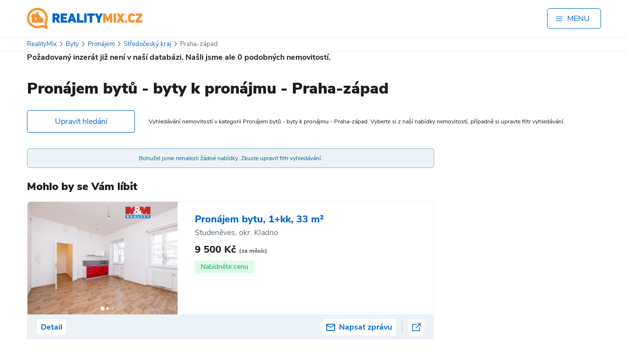

--- FILE ---
content_type: text/html; charset=UTF-8
request_url: https://realitymix.cz/detail/cernosice/novy-byt-1kk-k-pronajmu-25-m2-krasna-terasa-28-m2-cernosice-11-900-kc-vcetne-popl-7867123.html
body_size: 25202
content:
<!DOCTYPE html>
<html lang="cs" class='no-js '>
    <head>
        <link rel="dns-prefetch" href="//st.rmix.cz" >
        <link rel="dns-prefetch" href="//st.realitymix.cz" >
        <link rel="dns-prefetch" href="//tralala.dalten.cz" >
        <link rel="dns-prefetch" href="//www.google.com" >
        <link rel="dns-prefetch" href="//www.google.cz" >
        <link rel="dns-prefetch" href="//partner.googleadservices.com" >
        <link rel="dns-prefetch" href="//pagead2.googlesyndication.com" >
        <link rel="dns-prefetch" href="//www.googletagmanager.com" >
        <link rel="dns-prefetch" href="//c.imedia.cz" >
        <link rel="dns-prefetch" href="//c.seznam.cz" >
        <link rel="dns-prefetch" href="//www.googleadservices.com" >
        <link rel="dns-prefetch" href="//www.google-analytics.com" >
        <link rel="dns-prefetch" href="//googleads.g.doubleclick.net" >
        <link rel="dns-prefetch" href="//fonts.googleapis.com" >
        <link rel="dns-prefetch" href="//www.gstatic.com" >
        <link rel="dns-prefetch" href="//tpc.googlesyndication.com" >
        <script type="text/javascript" src="https://cc.dalten.cz/ccJsNoD/?token=a60e65c696e6833247de3d9fd5e1512109d4870b"  data-consentType="necessary"></script>
        <script data-consentType="necessary">
            document.querySelector("html").classList.remove("no-js");
        </script>

                    <meta charset="utf-8" />
	        <meta http-equiv="x-ua-compatible" content="ie=edge">
            <meta name="viewport" content="width=device-width, initial-scale=1" />
            <link rel="apple-touch-icon" sizes="180x180" href="//realitymix.cz/build/images/favicons/apple-touch-icon.4b244052.png">
            <link rel="icon" type="image/png" sizes="32x32" href="//realitymix.cz/build/images/favicons/favicon-32x32.113a39bd.png">
            <link rel="icon" type="image/png" sizes="16x16" href="//realitymix.cz/build/images/favicons/favicon-16x16.f6e15875.png">
            <link rel="manifest" href="//realitymix.cz/build/images/favicons/site.a96905eb.webmanifest">
            <link rel="mask-icon" href="//realitymix.cz/build/images/favicons/safari-pinned-tab.bb95f0c5.svg" color="#5bbad5">
            <link rel="shortcut icon" href="//realitymix.cz/build/images/favicons/favicon.b056cc97.ico">
            <meta name="msapplication-TileColor" content="#da532c">
            <meta name="msapplication-config" content="//realitymix.cz/build/images/favicons/browserconfig.653998e1.xml">
            <meta name="theme-color" content="#ffffff">

            <link rel="preload" as="font" crossorigin="anonymous" href="//realitymix.cz/build/fonts/nunito-sans-v5-latin_latin-ext-900.6ddf6d51.woff2">
            <link rel="preload" as="font" crossorigin="anonymous" href="//realitymix.cz/build/fonts/nunito-sans-v5-latin_latin-ext-regular.d72a236f.woff2">
            <link rel="preload" as="font" crossorigin="anonymous" href="//realitymix.cz/build/fonts/nunito-sans-v5-latin_latin-ext-800.18702eae.woff2">

                        
                                        <title>Pronájem bytů - byty k pronájmu - Praha-západ  | RealityMIX</title>
                <meta property="og:title" content="Pronájem bytů - byty k pronájmu - Praha-západ  | RealityMIX" />
                        
                                        <meta name="description" content="Byty, Pronájem, Středočeský kraj, Praha-západ, přehledný výpis nemovitostí z lokality dle zadaného filtru. Vyberte si z naší nabídky nemovitostí, případně si upravte filtr vyhledávání. , v katalogu nemovitostí RealityMIX" />
                <meta name="og:description" content="Byty, Pronájem, Středočeský kraj, Praha-západ, přehledný výpis nemovitostí z lokality dle zadaného filtru. Vyberte si z naší nabídky nemovitostí, případně si upravte filtr vyhledávání. , v katalogu nemovitostí RealityMIX" />
                        
                                        <meta property="og:image" content="//realitymix.cz/build/images/rmix_og-image_01-2020.a62818e5.jpg">
                        
            <meta name="twitter:card" content="summary_large_image">
            <meta property="og:site_name" content="RealityMIX">
            <meta property="og:type" content="website" />

                                        <link rel="canonical" href="/vyhledavani/r-3210-praha-zapad/stredocesky/pronajem-bytu.html">
                <meta property="og:url" content="/vyhledavani/r-3210-praha-zapad/stredocesky/pronajem-bytu.html" />
                        
                                <link rel="stylesheet" href="//realitymix.cz/build/app.2d51e3dc.css">
            
    
	<link rel="stylesheet" href="//realitymix.cz/build/app-carousel.f2a22d11.css">

                <script type="application/ld+json">
                {
                    "@context": "https://schema.org",
                    "@type": "BreadcrumbList",
                    "itemListElement":
                    [
                                                                        {
                            "@type": "ListItem",
                            "position": 1,
                            "item":
                            {
                                "@id": "https://realitymix.cz/",
                                "name": "RealityMix"
                            }
                        } ,                                                                         {
                            "@type": "ListItem",
                            "position": 2,
                            "item":
                            {
                                "@id": "https://realitymix.cz/reality/byty",
                                "name": "Byty"
                            }
                        } ,                                                                         {
                            "@type": "ListItem",
                            "position": 3,
                            "item":
                            {
                                "@id": "https://realitymix.cz/reality/byty/pronajem",
                                "name": "Pronájem"
                            }
                        } ,                                                                         {
                            "@type": "ListItem",
                            "position": 4,
                            "item":
                            {
                                "@id": "https://realitymix.cz/reality/byty/pronajem/stredocesky",
                                "name": "Středočeský kraj"
                            }
                        } ,                                                                         {
                            "@type": "ListItem",
                            "position": 5,
                            "item":
                            {
                                "@id": "https://realitymix.cz/reality/byty/pronajem/stredocesky/praha-zapad",
                                "name": "Praha-západ"
                            }
                        }                                                                     ]
                }
             </script>


                            <script type="text/javascript" data-consentType="analytics">
                    /**
                     * Namespace.
                     * @type {Object}.
                     */
                    (function(i,s,o,g,r,a,m){i['GoogleAnalyticsObject']=r;i[r]=i[r]||function(){
                        (i[r].q=i[r].q||[]).push(arguments)},i[r].l=1*new Date();a=s.createElement(o),
                            m=s.getElementsByTagName(o)[0];a.async=1;a.src=g;m.parentNode.insertBefore(a,m)
                    })(window,document,'script','//www.google-analytics.com/analytics.js','ga');

                    ga('create', 'UA-5493037-1', 'auto'); // First
                    ga('create', 'UA-8453291-1', 'auto', 'second'); // Second
                    ga('require', 'linker');
                    ga('linker:autoLink', ['.realitymix.cz']);
                    ga('send', 'pageview');
                    ga('second.send', 'pageview')

                </script>

                <!-- Google tag (gtag.js) -->
                <script async src="https://www.googletagmanager.com/gtag/js?id=G-FKZ4Q58MPW" data-consentType="analytics"></script>
                <script data-consentType="analytics">
                    window.dataLayer = window.dataLayer || [];
                    function gtag(){dataLayer.push(arguments);}
                    gtag('js', new Date());
                    gtag('config', 'G-FKZ4Q58MPW');
                </script>

                <!-- Google tag (gtag.js) -->
                <script async src="https://www.googletagmanager.com/gtag/js?id=G-QTCJM1WKQH" data-consentType="analytics"></script>
                <script data-consentType="analytics">
                    window.dataLayer = window.dataLayer || [];
                    function gtag(){dataLayer.push(arguments);}
                    gtag('js', new Date());
                    gtag('config', 'G-QTCJM1WKQH');
                </script>

                <script async src="https://pagead2.googlesyndication.com/pagead/js/adsbygoogle.js?client=ca-pub-2373331644082497" crossorigin="anonymous" data-consentType="necessary"></script>
                <script data-consentType="necessary">
                    (window.adsbygoogle = window.adsbygoogle || []).requestNonPersonalizedAds=CCisMarketingConsented() ? 0 : 1;
                </script>
            <!-- Google Tag Manager -->
            <script async data-consentType="analytics">(function(w,d,s,l,i){w[l]=w[l]||[];w[l].push({'gtm.start':
                            new Date().getTime(),event:'gtm.js'});var f=d.getElementsByTagName(s)[0],
                        j=d.createElement(s),dl=l!='dataLayer'?'&l='+l:'';j.async=true;j.src=
                        'https://www.googletagmanager.com/gtm.js?id='+i+dl;f.parentNode.insertBefore(j,f);
                })(window,document,'script','dataLayer','GTM-K25CFM8');</script>
            <!-- End Google Tag Manager -->


            <script type="text/javascript" data-consentType="marketing">
                    /* <![CDATA[ */
                    var seznam_retargeting_id = 106957;
                    /* ]]> */
                </script>
                <script async type="text/javascript" src="//c.imedia.cz/js/retargeting.js"  data-consentType="marketing"></script>
                    
		<meta name="robots" content="noindex,follow"/>
	<meta name="googlebot" content="noindex,follow"/>

        <style type="text/css">
            @media (min-width:970px) {
                .app-wrapper .advert-container {
                    height: 298px !important;
                    min-height: 298px !important;
                    margin-top:10px;
                }
            }
            @media (max-width:969px) {
                .app-wrapper .advert-container {
                    height: 343px !important;
                    min-height: 343px !important;
                    margin-top:10px;
                }
            }
            .Gleaderboard {
                width: 970px; height: 318px;
            }
        </style>
    </head>
    <body class="text-body-dark font-sans">
    <!-- Google Tag Manager (noscript) -->
    <noscript><iframe src="https://www.googletagmanager.com/ns.html?id=GTM-K25CFM8"  data-consentType="analytics"
                      height="0" width="0" style="display:none;visibility:hidden"></iframe></noscript>
    <!-- End Google Tag Manager (noscript) -->
                    





                <div class="app-wrapper" data-scroll-to-target='top'>
            
                                                <div x-data="{ isMenuOpen: false }">
	<div class="flex items-center justify-between mx-auto max-w-screen-xl py-3 md:py-4 px-4 lg:px-0 bg-white" >
		<a class="block" href="https://realitymix.cz/">
			<img src="//realitymix.cz/build/images/layout-2023/rmix-logo.616bc65c.svg" class="w-[210px] md:w-[235px]" alt=" RealityMIX.cz" />
		</a>

		<button class="flex self-center items-center py-2 px-4 border border-solid border-secondary rounded-md text-secondary" @click="isMenuOpen = !isMenuOpen" style="min-width: 110px;">
			<span class="icon-menu mr-2" aria-hidden="true" x-show="!isMenuOpen" style="width:16px; height:16px;"></span>
			<span class="icon-ukonceni text-xs mr-2" aria-hidden="true" x-show="isMenuOpen"></span>
			<span class="font-medium text-uppercase">Menu</span>
		</button>
	</div>

	<div class="hidden relative z-[5000]" x-init="$el.classList.remove('hidden')" x-show="isMenuOpen" aria-labelledby="slide-over-title" role="dialog" aria-modal="true">
		<div class="fixed inset-0 bg-gray-500 bg-opacity-75 transition-opacity"></div>

		<div class="fixed inset-0 overflow-hidden" @click="isMenuOpen = !isMenuOpen">
			<div class="absolute inset-0 overflow-hidden">
				<div class="pointer-events-none fixed inset-y-0 right-0 flex max-w-full pl-10">
					
					<div class="pointer-events-auto w-screen max-w-md text-white">
						<div class="flex h-full flex-col overflow-y-scroll bg-secondary py-6 shadow-xl">
							<div class="px-4 sm:px-6">
								<div class="flex items-center justify-between">
									<h2 class="pl-4 text-3xl font-semibold leading-6" id="slide-over-title">MENU</h2>
									<div class="ml-3 flex h-7 items-center">
										<button type="button" class="ml-auto rounded-md text-white hover:text-gray-200 focus:outline-none focus:ring-2 focus:ring-indigo-500 focus:ring-offset-2">
											<span class="sr-only">Close panel</span>
											<svg class="h-6 w-6" fill="none" viewBox="0 0 24 24" stroke-width="1.5" stroke="currentColor" aria-hidden="true">
												<path stroke-linecap="round" stroke-linejoin="round" d="M6 18L18 6M6 6l12 12" />
											</svg>
										</button>
									</div>
								</div>
							</div>
							<div class="relative mt-6 flex-1 px-4 sm:px-6">
								<div class="relative px-4 pt-8 pb-20">
									<ul class="mt-4 mb-2">
										<li class="border-b border-transparent">
											<a class="block py-2 px-2  hover:bg-white/20" href="https://realitymix.cz/prihlaseni.php"  rel="nofollow" >Přihlášení pro realitní kancelář</a>
										</li>
										<li class="border-b border-transparent">
											<a class="block py-2 px-2  hover:bg-white/20" href="https://realitymix.cz/registrace-po.php">Registrace realitní kanceláře</a>
										</li>
										<li class="border-b border-transparent">
											<a class="block py-2 px-2 text-lg  hover:bg-white/20" href="https://realitymix.cz/adresar-realitni-kancelare.php">Adresář realitních kanceláří</a>
										</li>
									</ul>
									<ul>
										<li>
											<a href="https://realitymix.cz/vypis-nabidek/#filter" class="block py-3 px-2 text-lg font-extrabold hover:bg-white/20 border-b border-t border-solid border-white/50">Hledat nemovitost</a>
										</li>
										<li>
											<a href="/chci-prodat-pronajmout#/varianta" class="block py-3 px-2 text-lg font-extrabold hover:bg-white/20 border-b border-solid border-white/50">Nabídnout nemovitost</a>
										</li>
									</ul>
									<ul class="mt-4">
										<li class="border-b border-transparent">
											<a class="block py-2 px-2 text-lg  hover:bg-white/20" href="https://realitnibalicek.cz" target="_blank">Služby pro realitní kanceláře</a>
										</li>
									</ul>
									<ul class="mt-2 mb-2 border-b border-white/50">
										<li class="ml-5 border-b border-transparent">
											<a class="block py-2 px-2   hover:bg-white/20" href="https://realexpresweb.cz" target="_blank">Web realitní kanceláře</a>
										</li>
										<li class="ml-5 border-b border-transparent">
											<a class="block py-2 px-2  hover:bg-white/20" href="https://osobniwebmaklere.cz/">Web Makléře</a>
										</li>
										<li class="ml-5 border-b border-transparent">
											<a class="block py-2 px-2  hover:bg-white/20" href="https://webnem.cz/">Web nemovitosti</a>
										</li>
										<li class="ml-5 border-b border-transparent">
											<a class="block py-2 px-2  hover:bg-white/20" href="https://rmixmls.cz/">RMIX MLS</a>
										</li>
										<li class="ml-5 border-b border-transparent">
											<a class="block py-2 px-2  hover:bg-white/20" href="https://irest.cz/">Realitní software IREST</a>
										</li>
									</ul>
									<ul class="mt-2 mb-2 border-b border-white/50">
										<li class="mt-2 border-b border-transparent">
											<a class="block py-2 px-2 hover:bg-white/20" href="https://realitymix.cz/multimedia-realitni-clanky.php">Realitní články RealityMIX</a>
										</li>
										<li class="border-b border-transparent">
											<a class="block py-2 px-2 hover:bg-white/20" href="https://blog.realitymix.cz/">Blog RealityMIX</a>
										</li>
										<li class="border-b border-transparent">
											<a class="block py-2 px-2 hover:bg-white/20" href="https://realitymix.cz/statistika-nemovitosti/">Statistika nemovitostí</a>
										</li>
										<li class="border-b border-transparent">
											<a class="block py-2 px-2 hover:bg-white/20" href="https://realitymix.cz/cenik/">Ceník</a>
										</li>
									</ul>
									<ul class="mt-2 " >
										<li class="border-b border-transparent">
											<a class="block py-2 px-2  hover:bg-white/20" href="https://realitymix.cz/o-nas.php">O RealityMIXu</a>
										</li>
										<li class="border-b border-transparent">
											<a class="block py-2 px-2  hover:bg-white/20" href="https://realitymix.cz/cookies">Cookies</a>
										</li>
										<li class="border-b border-transparent">
											<a class="block py-2 px-2  hover:bg-white/20" href="#" onclick="return ccOpenCbox();">Nastavení soukromí</a>
										</li>
										<li class="border-b border-transparent">
											<a class="block py-2 px-2  hover:bg-white/20" href="https://realitymix.cz/zasady-ochrany-osobnich-udaju">Ochrana osobních údajů</a>
										</li>
									</ul>

									<div class="absolute bottom-8">
										<p class="text-xs">&copy; 1999&ndash;2026 DALTEN media s.r.o.</p>
									</div>
								</div>
							</div>
						</div>
					</div>
					
				</div>
			</div>
		</div>
	</div>
	

</div>
                            
            	<span id="id_queue" data-ids="[]"></span>
	<div class="border-y border-solid border-[#ECF2F6] px-4">
	<div class="mx-auto max-w-screen-xl py-1 flex flex-wrap justify-between items-center">
		<ul class="text-[13px]"><li class="inline-block"><a href="https://realitymix.cz/" class="text-secondary hover:underline"><span>RealityMix</span></a><i class="inline-block px-1 icon-chevron-right text-[10px]"></i></li><li class="inline-block"><a href="https://realitymix.cz/reality/byty" class="text-secondary hover:underline"><span>Byty</span></a><i class="inline-block px-1 icon-chevron-right text-[10px]"></i></li><li class="inline-block"><a href="https://realitymix.cz/reality/byty/pronajem" class="text-secondary hover:underline"><span>Pronájem</span></a><i class="inline-block px-1 icon-chevron-right text-[10px]"></i></li><li class="inline-block"><a href="https://realitymix.cz/reality/byty/pronajem/stredocesky" class="text-secondary hover:underline"><span>Středočeský kraj</span></a><i class="inline-block px-1 icon-chevron-right text-[10px]"></i></li><li class="inline-block"><a href="https://realitymix.cz/reality/byty/pronajem/stredocesky/praha-zapad" class=" text-body-light no-pointer-events"><span>Praha-západ</span></a></li></ul>	</div>
</div>


        <div class="block advert-list-top">
        <div class="block__inner">
                <b>Požadovaný inzerát již není v naší databázi. Našli jsme ale <span>0</span> podobných
                        nemovitostí.</b>            </div>
        </div>
    
		

<form name="form" method="get" action="https://realitymix.cz/vypis-nabidek/" class="block offers-filter" data-filter="" x-data="offersFilter()" x-init="init()" @type-selected.window="selectedType = $event.detail; applyTypeClass()" @toggle-filter.window="toggleFilter()" @open-filter.window="openFilter()" @close-filter.window="closeFilter()" x-show="isFilterOpen">

<div class="block__inner">
	<div class="text-center">
		<div
				x-data="categorySelect()"
				@click.outside="open = false"
				class="category-dropdown"
		>
			<!-- button -->
			<button
					type="button"
					@click="open = !open"
					:class="{'category-dropdown__button--open': open}"
					class="category-dropdown__button"
			>
				<span
					x-text="(choices.find(o => o.value === value) || {label: 'Nemovitosti'}).label">
				</span>

				<i class="icon-chevron-down"></i>
			</button>

			<!-- menu -->
			<ul x-show="open" class="category-dropdown__menu">
				<template x-for="opt in choices" :key="opt.value">
					<li
							class="category-dropdown__menu-item"
							:class="{'category-dropdown__menu-item--projects': opt.value === 'projekty'}"
							x-show="opt.value !== value"
							@click="select(opt.value)"
					>
						<a :href="opt.link || opt.seoUrl || '#'"
						   @click.prevent="!opt.link ? select(opt.value) : null"
						   style="display: flex; align-items: center;">
							<img :src="opt.img" alt="">
							<span x-text="opt.label"></span>
						</a>
					</li>
				</template>
			</ul>

			<!-- hidden Symfony field -->
			<div id="form_nemovitost_typ" hidden="hidden" x-ref="nemovitostTyp"
		 ><div class="form-group checkbox"
				 data-current-index="0"><input type="checkbox" id="form_nemovitost_typ_0" name="form[nemovitost_typ][]" value="4" checked="checked" />					<label  for="form_nemovitost_typ_0">
						Byty
					</label>
							</div><div class="form-group checkbox"
				 data-current-index="1"><input type="checkbox" id="form_nemovitost_typ_1" name="form[nemovitost_typ][]" value="6" />					<label  for="form_nemovitost_typ_1">
						Domy
					</label>
							</div><div class="form-group checkbox"
				 data-current-index="2"><input type="checkbox" id="form_nemovitost_typ_2" name="form[nemovitost_typ][]" value="3" />					<label  for="form_nemovitost_typ_2">
						Pozemky
					</label>
							</div><div class="form-group checkbox"
				 data-current-index="3"><input type="checkbox" id="form_nemovitost_typ_3" name="form[nemovitost_typ][]" value="10" />					<label  for="form_nemovitost_typ_3">
						Chaty
					</label>
							</div><div class="form-group checkbox"
				 data-current-index="4"><input type="checkbox" id="form_nemovitost_typ_4" name="form[nemovitost_typ][]" value="m_9_1" />					<label  for="form_nemovitost_typ_4">
						Komerční
					</label>
							</div><div class="form-group checkbox"
				 data-current-index="5"><input type="checkbox" id="form_nemovitost_typ_5" name="form[nemovitost_typ][]" value="m_9_2" />					<label  for="form_nemovitost_typ_5">
						Ostatní
					</label>
							</div>			</div>
		</div>
	</div>

	
	<div class="advert-type-radio">
								
			<div class="form-group">
				<input type="radio" id="form_inzerat_typ_0" name="form[inzerat_typ]" value="1" />
								<label for="form_inzerat_typ_0">Prodej</label>
			</div>
								
			<div class="form-group">
				<input type="radio" id="form_inzerat_typ_1" name="form[inzerat_typ]" value="2" checked="checked" />
								<label for="form_inzerat_typ_1">Pronájem</label>
			</div>
								
			<div class="form-group">
				<input type="radio" id="form_inzerat_typ_2" name="form[inzerat_typ]" value="0" />
								<label for="form_inzerat_typ_2">Vše</label>
			</div>
			</div>

		
<div x-data="addressFilterHandler()" x-init="init()" @change="refreshAddressState()"
     data-map-data-url="/filter/map.json">
	<div class="offers-filter-input__row">
		<div class="offers-filter-input__row-label"><h4><label for="form_adresa_stat">Stát</label>
		</h4></div>
		<div class="offers-filter-input__row-content offers-filter-input__row-content--select"><select id="form_adresa_stat" name="form[adresa_stat]" x-model="selectedCountry"><option value="CZ">Česká republika</option><option value="XX">V zahraničí</option><option value="YY">Všechny státy</option><option value="DE">Německo</option><option value="AL">Albánie</option><option value="BG">Bulharsko</option><option value="ME">Černá Hora</option><option value="HR">Chorvatsko</option><option value="DO">Dominikánská republika</option><option value="EG">Egypt</option><option value="FR">Francie</option><option value="GE">Gruzie</option><option value="IT">Itálie</option><option value="CV">Kapverdy</option><option value="CR">Kostarika</option><option value="CY">Kypr</option><option value="HU">Maďarsko</option><option value="MX">Mexiko</option><option value="NO">Norsko</option><option value="PL">Polsko</option><option value="PT">Portugalsko</option><option value="AT">Rakousko</option><option value="GR">Řecko</option><option value="SK">Slovenská Republika</option><option value="SI">Slovinsko</option><option value="ES">Španělsko</option><option value="AE">Spojené arabské emiráty</option><option value="US">Spojené státy americké</option><option value="CH">Švýcarsko</option><option value="TH">Thajsko</option><option value="TR">Turecko</option><option value="UA">Ukrajina</option><option value="GB">Velká Británie</option></select></div>
	</div>

	<div class="offers-filter-input__row" x-show="selectedCountry === 'CZ'" x-transition.opacity x-hide>
		<div class="offers-filter-input__row-label">
			<h4>Kraj</h4>
		</div>

		<div class="offers-filter-input__row-content">
							<div class="location-buttons-aka-checkboxes" data-county-choices>
					<div>
									<button type="button"
							class="location-buttons-aka-checkboxes__button"
							:class="{'location-buttons-aka-checkboxes__button--active': isCountySelected('19')}"
							@click="toggleCounty('19')"
							data-region="19">
						Hl. m. Praha
					</button>
								<input type="checkbox" id="form_adresa_kraj_id_0" name="form[adresa_kraj_id][]" data-region="19" style="display: none;" value="19" />
			</div>
					<div>
									<button type="button"
							class="location-buttons-aka-checkboxes__button"
							:class="{'location-buttons-aka-checkboxes__button--active': isCountySelected('35')}"
							@click="toggleCounty('35')"
							data-region="35">
						Jihočeský
					</button>
								<input type="checkbox" id="form_adresa_kraj_id_1" name="form[adresa_kraj_id][]" data-region="35" style="display: none;" value="35" />
			</div>
					<div>
									<button type="button"
							class="location-buttons-aka-checkboxes__button"
							:class="{'location-buttons-aka-checkboxes__button--active': isCountySelected('116')}"
							@click="toggleCounty('116')"
							data-region="116">
						Jihomoravský
					</button>
								<input type="checkbox" id="form_adresa_kraj_id_2" name="form[adresa_kraj_id][]" data-region="116" style="display: none;" value="116" />
			</div>
					<div>
									<button type="button"
							class="location-buttons-aka-checkboxes__button"
							:class="{'location-buttons-aka-checkboxes__button--active': isCountySelected('51')}"
							@click="toggleCounty('51')"
							data-region="51">
						Karlovarský
					</button>
								<input type="checkbox" id="form_adresa_kraj_id_3" name="form[adresa_kraj_id][]" data-region="51" style="display: none;" value="51" />
			</div>
					<div>
									<button type="button"
							class="location-buttons-aka-checkboxes__button"
							:class="{'location-buttons-aka-checkboxes__button--active': isCountySelected('86')}"
							@click="toggleCounty('86')"
							data-region="86">
						Královéhradecký
					</button>
								<input type="checkbox" id="form_adresa_kraj_id_4" name="form[adresa_kraj_id][]" data-region="86" style="display: none;" value="86" />
			</div>
					<div>
									<button type="button"
							class="location-buttons-aka-checkboxes__button"
							:class="{'location-buttons-aka-checkboxes__button--active': isCountySelected('78')}"
							@click="toggleCounty('78')"
							data-region="78">
						Liberecký
					</button>
								<input type="checkbox" id="form_adresa_kraj_id_5" name="form[adresa_kraj_id][]" data-region="78" style="display: none;" value="78" />
			</div>
					<div>
									<button type="button"
							class="location-buttons-aka-checkboxes__button"
							:class="{'location-buttons-aka-checkboxes__button--active': isCountySelected('132')}"
							@click="toggleCounty('132')"
							data-region="132">
						Moravskoslezský
					</button>
								<input type="checkbox" id="form_adresa_kraj_id_6" name="form[adresa_kraj_id][]" data-region="132" style="display: none;" value="132" />
			</div>
					<div>
									<button type="button"
							class="location-buttons-aka-checkboxes__button"
							:class="{'location-buttons-aka-checkboxes__button--active': isCountySelected('124')}"
							@click="toggleCounty('124')"
							data-region="124">
						Olomoucký
					</button>
								<input type="checkbox" id="form_adresa_kraj_id_7" name="form[adresa_kraj_id][]" data-region="124" style="display: none;" value="124" />
			</div>
					<div>
									<button type="button"
							class="location-buttons-aka-checkboxes__button"
							:class="{'location-buttons-aka-checkboxes__button--active': isCountySelected('94')}"
							@click="toggleCounty('94')"
							data-region="94">
						Pardubický
					</button>
								<input type="checkbox" id="form_adresa_kraj_id_8" name="form[adresa_kraj_id][]" data-region="94" style="display: none;" value="94" />
			</div>
					<div>
									<button type="button"
							class="location-buttons-aka-checkboxes__button"
							:class="{'location-buttons-aka-checkboxes__button--active': isCountySelected('43')}"
							@click="toggleCounty('43')"
							data-region="43">
						Plzeňský
					</button>
								<input type="checkbox" id="form_adresa_kraj_id_9" name="form[adresa_kraj_id][]" data-region="43" style="display: none;" value="43" />
			</div>
					<div>
									<button type="button"
							class="location-buttons-aka-checkboxes__button"
							:class="{'location-buttons-aka-checkboxes__button--active': isCountySelected('27')}"
							@click="toggleCounty('27')"
							data-region="27">
						Středočeský
					</button>
								<input type="checkbox" id="form_adresa_kraj_id_10" name="form[adresa_kraj_id][]" data-region="27" style="display: none;" value="27" checked="checked" />
			</div>
					<div>
									<button type="button"
							class="location-buttons-aka-checkboxes__button"
							:class="{'location-buttons-aka-checkboxes__button--active': isCountySelected('60')}"
							@click="toggleCounty('60')"
							data-region="60">
						Ústecký
					</button>
								<input type="checkbox" id="form_adresa_kraj_id_11" name="form[adresa_kraj_id][]" data-region="60" style="display: none;" value="60" />
			</div>
					<div>
									<button type="button"
							class="location-buttons-aka-checkboxes__button"
							:class="{'location-buttons-aka-checkboxes__button--active': isCountySelected('108')}"
							@click="toggleCounty('108')"
							data-region="108">
						Vysočina
					</button>
								<input type="checkbox" id="form_adresa_kraj_id_12" name="form[adresa_kraj_id][]" data-region="108" style="display: none;" value="108" />
			</div>
					<div>
									<button type="button"
							class="location-buttons-aka-checkboxes__button"
							:class="{'location-buttons-aka-checkboxes__button--active': isCountySelected('141')}"
							@click="toggleCounty('141')"
							data-region="141">
						Zlínský
					</button>
								<input type="checkbox" id="form_adresa_kraj_id_13" name="form[adresa_kraj_id][]" data-region="141" style="display: none;" value="141" />
			</div>
			</div>


						<div x-show="mapDataReady" x-transition.opacity class="location-map-container">
				<svg xmlns="http://www.w3.org/2000/svg" viewBox="0 0 779 448.305"
					 class="location-map-svg" width="779" height="448.305">
											<g class="location-map-svg__g"
						   :class="{'location-map-svg__g--active': isCountySelected('19')}"
						   x-show="mapData && mapData['19']">
							<a href="#" 
							   @click.prevent="toggleCounty('19')">
								<path :d="mapData?.['19']?.svgPath || ''" 
									  :transform="mapData?.['19']?.transform || ''"/>
								<text :x="mapData?.['19']?.label?.position?.x || 0" 
									  :y="mapData?.['19']?.label?.position?.y || 0"
									  class="location-map-svg__g-text"
									  x-text="mapData?.['19']?.label?.name || 'Hl. m. Praha'">
								</text>
							</a>
						</g>
											<g class="location-map-svg__g"
						   :class="{'location-map-svg__g--active': isCountySelected('35')}"
						   x-show="mapData && mapData['35']">
							<a href="#" 
							   @click.prevent="toggleCounty('35')">
								<path :d="mapData?.['35']?.svgPath || ''" 
									  :transform="mapData?.['35']?.transform || ''"/>
								<text :x="mapData?.['35']?.label?.position?.x || 0" 
									  :y="mapData?.['35']?.label?.position?.y || 0"
									  class="location-map-svg__g-text"
									  x-text="mapData?.['35']?.label?.name || 'Jihočeský'">
								</text>
							</a>
						</g>
											<g class="location-map-svg__g"
						   :class="{'location-map-svg__g--active': isCountySelected('116')}"
						   x-show="mapData && mapData['116']">
							<a href="#" 
							   @click.prevent="toggleCounty('116')">
								<path :d="mapData?.['116']?.svgPath || ''" 
									  :transform="mapData?.['116']?.transform || ''"/>
								<text :x="mapData?.['116']?.label?.position?.x || 0" 
									  :y="mapData?.['116']?.label?.position?.y || 0"
									  class="location-map-svg__g-text"
									  x-text="mapData?.['116']?.label?.name || 'Jihomoravský'">
								</text>
							</a>
						</g>
											<g class="location-map-svg__g"
						   :class="{'location-map-svg__g--active': isCountySelected('51')}"
						   x-show="mapData && mapData['51']">
							<a href="#" 
							   @click.prevent="toggleCounty('51')">
								<path :d="mapData?.['51']?.svgPath || ''" 
									  :transform="mapData?.['51']?.transform || ''"/>
								<text :x="mapData?.['51']?.label?.position?.x || 0" 
									  :y="mapData?.['51']?.label?.position?.y || 0"
									  class="location-map-svg__g-text"
									  x-text="mapData?.['51']?.label?.name || 'Karlovarský'">
								</text>
							</a>
						</g>
											<g class="location-map-svg__g"
						   :class="{'location-map-svg__g--active': isCountySelected('86')}"
						   x-show="mapData && mapData['86']">
							<a href="#" 
							   @click.prevent="toggleCounty('86')">
								<path :d="mapData?.['86']?.svgPath || ''" 
									  :transform="mapData?.['86']?.transform || ''"/>
								<text :x="mapData?.['86']?.label?.position?.x || 0" 
									  :y="mapData?.['86']?.label?.position?.y || 0"
									  class="location-map-svg__g-text"
									  x-text="mapData?.['86']?.label?.name || 'Královéhradecký'">
								</text>
							</a>
						</g>
											<g class="location-map-svg__g"
						   :class="{'location-map-svg__g--active': isCountySelected('78')}"
						   x-show="mapData && mapData['78']">
							<a href="#" 
							   @click.prevent="toggleCounty('78')">
								<path :d="mapData?.['78']?.svgPath || ''" 
									  :transform="mapData?.['78']?.transform || ''"/>
								<text :x="mapData?.['78']?.label?.position?.x || 0" 
									  :y="mapData?.['78']?.label?.position?.y || 0"
									  class="location-map-svg__g-text"
									  x-text="mapData?.['78']?.label?.name || 'Liberecký'">
								</text>
							</a>
						</g>
											<g class="location-map-svg__g"
						   :class="{'location-map-svg__g--active': isCountySelected('132')}"
						   x-show="mapData && mapData['132']">
							<a href="#" 
							   @click.prevent="toggleCounty('132')">
								<path :d="mapData?.['132']?.svgPath || ''" 
									  :transform="mapData?.['132']?.transform || ''"/>
								<text :x="mapData?.['132']?.label?.position?.x || 0" 
									  :y="mapData?.['132']?.label?.position?.y || 0"
									  class="location-map-svg__g-text"
									  x-text="mapData?.['132']?.label?.name || 'Moravskoslezský'">
								</text>
							</a>
						</g>
											<g class="location-map-svg__g"
						   :class="{'location-map-svg__g--active': isCountySelected('124')}"
						   x-show="mapData && mapData['124']">
							<a href="#" 
							   @click.prevent="toggleCounty('124')">
								<path :d="mapData?.['124']?.svgPath || ''" 
									  :transform="mapData?.['124']?.transform || ''"/>
								<text :x="mapData?.['124']?.label?.position?.x || 0" 
									  :y="mapData?.['124']?.label?.position?.y || 0"
									  class="location-map-svg__g-text"
									  x-text="mapData?.['124']?.label?.name || 'Olomoucký'">
								</text>
							</a>
						</g>
											<g class="location-map-svg__g"
						   :class="{'location-map-svg__g--active': isCountySelected('94')}"
						   x-show="mapData && mapData['94']">
							<a href="#" 
							   @click.prevent="toggleCounty('94')">
								<path :d="mapData?.['94']?.svgPath || ''" 
									  :transform="mapData?.['94']?.transform || ''"/>
								<text :x="mapData?.['94']?.label?.position?.x || 0" 
									  :y="mapData?.['94']?.label?.position?.y || 0"
									  class="location-map-svg__g-text"
									  x-text="mapData?.['94']?.label?.name || 'Pardubický'">
								</text>
							</a>
						</g>
											<g class="location-map-svg__g"
						   :class="{'location-map-svg__g--active': isCountySelected('43')}"
						   x-show="mapData && mapData['43']">
							<a href="#" 
							   @click.prevent="toggleCounty('43')">
								<path :d="mapData?.['43']?.svgPath || ''" 
									  :transform="mapData?.['43']?.transform || ''"/>
								<text :x="mapData?.['43']?.label?.position?.x || 0" 
									  :y="mapData?.['43']?.label?.position?.y || 0"
									  class="location-map-svg__g-text"
									  x-text="mapData?.['43']?.label?.name || 'Plzeňský'">
								</text>
							</a>
						</g>
											<g class="location-map-svg__g"
						   :class="{'location-map-svg__g--active': isCountySelected('27')}"
						   x-show="mapData && mapData['27']">
							<a href="#" 
							   @click.prevent="toggleCounty('27')">
								<path :d="mapData?.['27']?.svgPath || ''" 
									  :transform="mapData?.['27']?.transform || ''"/>
								<text :x="mapData?.['27']?.label?.position?.x || 0" 
									  :y="mapData?.['27']?.label?.position?.y || 0"
									  class="location-map-svg__g-text"
									  x-text="mapData?.['27']?.label?.name || 'Středočeský'">
								</text>
							</a>
						</g>
											<g class="location-map-svg__g"
						   :class="{'location-map-svg__g--active': isCountySelected('60')}"
						   x-show="mapData && mapData['60']">
							<a href="#" 
							   @click.prevent="toggleCounty('60')">
								<path :d="mapData?.['60']?.svgPath || ''" 
									  :transform="mapData?.['60']?.transform || ''"/>
								<text :x="mapData?.['60']?.label?.position?.x || 0" 
									  :y="mapData?.['60']?.label?.position?.y || 0"
									  class="location-map-svg__g-text"
									  x-text="mapData?.['60']?.label?.name || 'Ústecký'">
								</text>
							</a>
						</g>
											<g class="location-map-svg__g"
						   :class="{'location-map-svg__g--active': isCountySelected('108')}"
						   x-show="mapData && mapData['108']">
							<a href="#" 
							   @click.prevent="toggleCounty('108')">
								<path :d="mapData?.['108']?.svgPath || ''" 
									  :transform="mapData?.['108']?.transform || ''"/>
								<text :x="mapData?.['108']?.label?.position?.x || 0" 
									  :y="mapData?.['108']?.label?.position?.y || 0"
									  class="location-map-svg__g-text"
									  x-text="mapData?.['108']?.label?.name || 'Vysočina'">
								</text>
							</a>
						</g>
											<g class="location-map-svg__g"
						   :class="{'location-map-svg__g--active': isCountySelected('141')}"
						   x-show="mapData && mapData['141']">
							<a href="#" 
							   @click.prevent="toggleCounty('141')">
								<path :d="mapData?.['141']?.svgPath || ''" 
									  :transform="mapData?.['141']?.transform || ''"/>
								<text :x="mapData?.['141']?.label?.position?.x || 0" 
									  :y="mapData?.['141']?.label?.position?.y || 0"
									  class="location-map-svg__g-text"
									  x-text="mapData?.['141']?.label?.name || 'Zlínský'">
								</text>
							</a>
						</g>
									</svg>
			</div>
		</div>
	</div>

				<div class="offers-filter-input__row"
			 x-show="isCountySelected('19')">
			<div class="offers-filter-input__row-label">
				<h4>Hl. m. Praha</h4>
			</div>
			<div class="offers-filter-input__row-content offers-filter-input__row-content--checkboxes">
				<div id="form_adresa_region_id_19" @change="handleRegionChange($event)"
		 ><div class="form-group checkbox"
				 data-current-index="0"><input type="checkbox" id="form_adresa_region_id_19_0" name="form[adresa_region_id][19][]" data-parent-county-id="19" value="19" />					<label  for="form_adresa_region_id_19_0">
						Praha 1
					</label>
							</div><div class="form-group checkbox"
				 data-current-index="1"><input type="checkbox" id="form_adresa_region_id_19_1" name="form[adresa_region_id][19][]" data-parent-county-id="19" value="27" />					<label  for="form_adresa_region_id_19_1">
						Praha 2
					</label>
							</div><div class="form-group checkbox"
				 data-current-index="2"><input type="checkbox" id="form_adresa_region_id_19_2" name="form[adresa_region_id][19][]" data-parent-county-id="19" value="35" />					<label  for="form_adresa_region_id_19_2">
						Praha 3
					</label>
							</div><div class="form-group checkbox"
				 data-current-index="3"><input type="checkbox" id="form_adresa_region_id_19_3" name="form[adresa_region_id][19][]" data-parent-county-id="19" value="43" />					<label  for="form_adresa_region_id_19_3">
						Praha 4
					</label>
							</div><div class="form-group checkbox"
				 data-current-index="4"><input type="checkbox" id="form_adresa_region_id_19_4" name="form[adresa_region_id][19][]" data-parent-county-id="19" value="51" />					<label  for="form_adresa_region_id_19_4">
						Praha 5
					</label>
							</div><div class="form-group checkbox"
				 data-current-index="5"><input type="checkbox" id="form_adresa_region_id_19_5" name="form[adresa_region_id][19][]" data-parent-county-id="19" value="60" />					<label  for="form_adresa_region_id_19_5">
						Praha 6
					</label>
							</div><div class="form-group checkbox"
				 data-current-index="6"><input type="checkbox" id="form_adresa_region_id_19_6" name="form[adresa_region_id][19][]" data-parent-county-id="19" value="78" />					<label  for="form_adresa_region_id_19_6">
						Praha 7
					</label>
							</div><div class="form-group checkbox"
				 data-current-index="7"><input type="checkbox" id="form_adresa_region_id_19_7" name="form[adresa_region_id][19][]" data-parent-county-id="19" value="86" />					<label  for="form_adresa_region_id_19_7">
						Praha 8
					</label>
							</div><div class="form-group checkbox"
				 data-current-index="8"><input type="checkbox" id="form_adresa_region_id_19_8" name="form[adresa_region_id][19][]" data-parent-county-id="19" value="94" />					<label  for="form_adresa_region_id_19_8">
						Praha 9
					</label>
							</div><div class="form-group checkbox"
				 data-current-index="9"><input type="checkbox" id="form_adresa_region_id_19_9" name="form[adresa_region_id][19][]" data-parent-county-id="19" value="108" />					<label  for="form_adresa_region_id_19_9">
						Praha 10
					</label>
							</div>			</div>
			</div>
		</div>
			<div class="offers-filter-input__row"
			 x-show="isCountySelected('35')">
			<div class="offers-filter-input__row-label">
				<h4>Jihočeský</h4>
			</div>
			<div class="offers-filter-input__row-content offers-filter-input__row-content--checkboxes">
				<div id="form_adresa_region_id_35" @change="handleRegionChange($event)"
		 ><div class="form-group checkbox"
				 data-current-index="0"><input type="checkbox" id="form_adresa_region_id_35_0" name="form[adresa_region_id][35][]" data-parent-county-id="35" value="3301" />					<label  for="form_adresa_region_id_35_0">
						České Budějovice
					</label>
							</div><div class="form-group checkbox"
				 data-current-index="1"><input type="checkbox" id="form_adresa_region_id_35_1" name="form[adresa_region_id][35][]" data-parent-county-id="35" value="3302" />					<label  for="form_adresa_region_id_35_1">
						Český Krumlov
					</label>
							</div><div class="form-group checkbox"
				 data-current-index="2"><input type="checkbox" id="form_adresa_region_id_35_2" name="form[adresa_region_id][35][]" data-parent-county-id="35" value="3303" />					<label  for="form_adresa_region_id_35_2">
						Jindřichův Hradec
					</label>
							</div><div class="form-group checkbox"
				 data-current-index="3"><input type="checkbox" id="form_adresa_region_id_35_3" name="form[adresa_region_id][35][]" data-parent-county-id="35" value="3305" />					<label  for="form_adresa_region_id_35_3">
						Písek
					</label>
							</div><div class="form-group checkbox"
				 data-current-index="4"><input type="checkbox" id="form_adresa_region_id_35_4" name="form[adresa_region_id][35][]" data-parent-county-id="35" value="3306" />					<label  for="form_adresa_region_id_35_4">
						Prachatice
					</label>
							</div><div class="form-group checkbox"
				 data-current-index="5"><input type="checkbox" id="form_adresa_region_id_35_5" name="form[adresa_region_id][35][]" data-parent-county-id="35" value="3307" />					<label  for="form_adresa_region_id_35_5">
						Strakonice
					</label>
							</div><div class="form-group checkbox"
				 data-current-index="6"><input type="checkbox" id="form_adresa_region_id_35_6" name="form[adresa_region_id][35][]" data-parent-county-id="35" value="3308" />					<label  for="form_adresa_region_id_35_6">
						Tábor
					</label>
							</div>			</div>
			</div>
		</div>
			<div class="offers-filter-input__row"
			 x-show="isCountySelected('116')">
			<div class="offers-filter-input__row-label">
				<h4>Jihomoravský</h4>
			</div>
			<div class="offers-filter-input__row-content offers-filter-input__row-content--checkboxes">
				<div id="form_adresa_region_id_116" @change="handleRegionChange($event)"
		 ><div class="form-group checkbox"
				 data-current-index="0"><input type="checkbox" id="form_adresa_region_id_116_0" name="form[adresa_region_id][116][]" data-parent-county-id="116" value="3701" />					<label  for="form_adresa_region_id_116_0">
						Blansko
					</label>
							</div><div class="form-group checkbox"
				 data-current-index="1"><input type="checkbox" id="form_adresa_region_id_116_1" name="form[adresa_region_id][116][]" data-parent-county-id="116" value="3704" />					<label  for="form_adresa_region_id_116_1">
						Břeclav
					</label>
							</div><div class="form-group checkbox"
				 data-current-index="2"><input type="checkbox" id="form_adresa_region_id_116_2" name="form[adresa_region_id][116][]" data-parent-county-id="116" value="3702" />					<label  for="form_adresa_region_id_116_2">
						Brno-město
					</label>
							</div><div class="form-group checkbox"
				 data-current-index="3"><input type="checkbox" id="form_adresa_region_id_116_3" name="form[adresa_region_id][116][]" data-parent-county-id="116" value="3703" />					<label  for="form_adresa_region_id_116_3">
						Brno-venkov
					</label>
							</div><div class="form-group checkbox"
				 data-current-index="4"><input type="checkbox" id="form_adresa_region_id_116_4" name="form[adresa_region_id][116][]" data-parent-county-id="116" value="3706" />					<label  for="form_adresa_region_id_116_4">
						Hodonín
					</label>
							</div><div class="form-group checkbox"
				 data-current-index="5"><input type="checkbox" id="form_adresa_region_id_116_5" name="form[adresa_region_id][116][]" data-parent-county-id="116" value="3712" />					<label  for="form_adresa_region_id_116_5">
						Vyškov
					</label>
							</div><div class="form-group checkbox"
				 data-current-index="6"><input type="checkbox" id="form_adresa_region_id_116_6" name="form[adresa_region_id][116][]" data-parent-county-id="116" value="3713" />					<label  for="form_adresa_region_id_116_6">
						Znojmo
					</label>
							</div>			</div>
			</div>
		</div>
			<div class="offers-filter-input__row"
			 x-show="isCountySelected('51')">
			<div class="offers-filter-input__row-label">
				<h4>Karlovarský</h4>
			</div>
			<div class="offers-filter-input__row-content offers-filter-input__row-content--checkboxes">
				<div id="form_adresa_region_id_51" @change="handleRegionChange($event)"
		 ><div class="form-group checkbox"
				 data-current-index="0"><input type="checkbox" id="form_adresa_region_id_51_0" name="form[adresa_region_id][51][]" data-parent-county-id="51" value="3402" />					<label  for="form_adresa_region_id_51_0">
						Cheb
					</label>
							</div><div class="form-group checkbox"
				 data-current-index="1"><input type="checkbox" id="form_adresa_region_id_51_1" name="form[adresa_region_id][51][]" data-parent-county-id="51" value="3403" />					<label  for="form_adresa_region_id_51_1">
						Karlovy Vary
					</label>
							</div><div class="form-group checkbox"
				 data-current-index="2"><input type="checkbox" id="form_adresa_region_id_51_2" name="form[adresa_region_id][51][]" data-parent-county-id="51" value="3409" />					<label  for="form_adresa_region_id_51_2">
						Sokolov
					</label>
							</div>			</div>
			</div>
		</div>
			<div class="offers-filter-input__row"
			 x-show="isCountySelected('86')">
			<div class="offers-filter-input__row-label">
				<h4>Královéhradecký</h4>
			</div>
			<div class="offers-filter-input__row-content offers-filter-input__row-content--checkboxes">
				<div id="form_adresa_region_id_86" @change="handleRegionChange($event)"
		 ><div class="form-group checkbox"
				 data-current-index="0"><input type="checkbox" id="form_adresa_region_id_86_0" name="form[adresa_region_id][86][]" data-parent-county-id="86" value="3602" />					<label  for="form_adresa_region_id_86_0">
						Hradec Králové
					</label>
							</div><div class="form-group checkbox"
				 data-current-index="1"><input type="checkbox" id="form_adresa_region_id_86_1" name="form[adresa_region_id][86][]" data-parent-county-id="86" value="3604" />					<label  for="form_adresa_region_id_86_1">
						Jičín
					</label>
							</div><div class="form-group checkbox"
				 data-current-index="2"><input type="checkbox" id="form_adresa_region_id_86_2" name="form[adresa_region_id][86][]" data-parent-county-id="86" value="3605" />					<label  for="form_adresa_region_id_86_2">
						Náchod
					</label>
							</div><div class="form-group checkbox"
				 data-current-index="3"><input type="checkbox" id="form_adresa_region_id_86_3" name="form[adresa_region_id][86][]" data-parent-county-id="86" value="3607" />					<label  for="form_adresa_region_id_86_3">
						Rychnov nad Kněžnou
					</label>
							</div><div class="form-group checkbox"
				 data-current-index="4"><input type="checkbox" id="form_adresa_region_id_86_4" name="form[adresa_region_id][86][]" data-parent-county-id="86" value="3610" />					<label  for="form_adresa_region_id_86_4">
						Trutnov
					</label>
							</div>			</div>
			</div>
		</div>
			<div class="offers-filter-input__row"
			 x-show="isCountySelected('78')">
			<div class="offers-filter-input__row-label">
				<h4>Liberecký</h4>
			</div>
			<div class="offers-filter-input__row-content offers-filter-input__row-content--checkboxes">
				<div id="form_adresa_region_id_78" @change="handleRegionChange($event)"
		 ><div class="form-group checkbox"
				 data-current-index="0"><input type="checkbox" id="form_adresa_region_id_78_0" name="form[adresa_region_id][78][]" data-parent-county-id="78" value="3501" />					<label  for="form_adresa_region_id_78_0">
						Česká Lípa
					</label>
							</div><div class="form-group checkbox"
				 data-current-index="1"><input type="checkbox" id="form_adresa_region_id_78_1" name="form[adresa_region_id][78][]" data-parent-county-id="78" value="3504" />					<label  for="form_adresa_region_id_78_1">
						Jablonec nad Nisou
					</label>
							</div><div class="form-group checkbox"
				 data-current-index="2"><input type="checkbox" id="form_adresa_region_id_78_2" name="form[adresa_region_id][78][]" data-parent-county-id="78" value="3505" />					<label  for="form_adresa_region_id_78_2">
						Liberec
					</label>
							</div><div class="form-group checkbox"
				 data-current-index="3"><input type="checkbox" id="form_adresa_region_id_78_3" name="form[adresa_region_id][78][]" data-parent-county-id="78" value="3608" />					<label  for="form_adresa_region_id_78_3">
						Semily
					</label>
							</div>			</div>
			</div>
		</div>
			<div class="offers-filter-input__row"
			 x-show="isCountySelected('132')">
			<div class="offers-filter-input__row-label">
				<h4>Moravskoslezský</h4>
			</div>
			<div class="offers-filter-input__row-content offers-filter-input__row-content--checkboxes">
				<div id="form_adresa_region_id_132" @change="handleRegionChange($event)"
		 ><div class="form-group checkbox"
				 data-current-index="0"><input type="checkbox" id="form_adresa_region_id_132_0" name="form[adresa_region_id][132][]" data-parent-county-id="132" value="3801" />					<label  for="form_adresa_region_id_132_0">
						Bruntál
					</label>
							</div><div class="form-group checkbox"
				 data-current-index="1"><input type="checkbox" id="form_adresa_region_id_132_1" name="form[adresa_region_id][132][]" data-parent-county-id="132" value="3802" />					<label  for="form_adresa_region_id_132_1">
						Frýdek-Místek
					</label>
							</div><div class="form-group checkbox"
				 data-current-index="2"><input type="checkbox" id="form_adresa_region_id_132_2" name="form[adresa_region_id][132][]" data-parent-county-id="132" value="3803" />					<label  for="form_adresa_region_id_132_2">
						Karviná
					</label>
							</div><div class="form-group checkbox"
				 data-current-index="3"><input type="checkbox" id="form_adresa_region_id_132_3" name="form[adresa_region_id][132][]" data-parent-county-id="132" value="3804" />					<label  for="form_adresa_region_id_132_3">
						Nový Jičín
					</label>
							</div><div class="form-group checkbox"
				 data-current-index="4"><input type="checkbox" id="form_adresa_region_id_132_4" name="form[adresa_region_id][132][]" data-parent-county-id="132" value="3806" />					<label  for="form_adresa_region_id_132_4">
						Opava
					</label>
							</div><div class="form-group checkbox"
				 data-current-index="5"><input type="checkbox" id="form_adresa_region_id_132_5" name="form[adresa_region_id][132][]" data-parent-county-id="132" value="3807" />					<label  for="form_adresa_region_id_132_5">
						Ostrava-město
					</label>
							</div>			</div>
			</div>
		</div>
			<div class="offers-filter-input__row"
			 x-show="isCountySelected('124')">
			<div class="offers-filter-input__row-label">
				<h4>Olomoucký</h4>
			</div>
			<div class="offers-filter-input__row-content offers-filter-input__row-content--checkboxes">
				<div id="form_adresa_region_id_124" @change="handleRegionChange($event)"
		 ><div class="form-group checkbox"
				 data-current-index="0"><input type="checkbox" id="form_adresa_region_id_124_0" name="form[adresa_region_id][124][]" data-parent-county-id="124" value="3811" />					<label  for="form_adresa_region_id_124_0">
						Jeseník
					</label>
							</div><div class="form-group checkbox"
				 data-current-index="1"><input type="checkbox" id="form_adresa_region_id_124_1" name="form[adresa_region_id][124][]" data-parent-county-id="124" value="3805" />					<label  for="form_adresa_region_id_124_1">
						Olomouc
					</label>
							</div><div class="form-group checkbox"
				 data-current-index="2"><input type="checkbox" id="form_adresa_region_id_124_2" name="form[adresa_region_id][124][]" data-parent-county-id="124" value="3808" />					<label  for="form_adresa_region_id_124_2">
						Přerov
					</label>
							</div><div class="form-group checkbox"
				 data-current-index="3"><input type="checkbox" id="form_adresa_region_id_124_3" name="form[adresa_region_id][124][]" data-parent-county-id="124" value="3709" />					<label  for="form_adresa_region_id_124_3">
						Prostějov
					</label>
							</div><div class="form-group checkbox"
				 data-current-index="4"><input type="checkbox" id="form_adresa_region_id_124_4" name="form[adresa_region_id][124][]" data-parent-county-id="124" value="3809" />					<label  for="form_adresa_region_id_124_4">
						Šumperk
					</label>
							</div>			</div>
			</div>
		</div>
			<div class="offers-filter-input__row"
			 x-show="isCountySelected('94')">
			<div class="offers-filter-input__row-label">
				<h4>Pardubický</h4>
			</div>
			<div class="offers-filter-input__row-content offers-filter-input__row-content--checkboxes">
				<div id="form_adresa_region_id_94" @change="handleRegionChange($event)"
		 ><div class="form-group checkbox"
				 data-current-index="0"><input type="checkbox" id="form_adresa_region_id_94_0" name="form[adresa_region_id][94][]" data-parent-county-id="94" value="3603" />					<label  for="form_adresa_region_id_94_0">
						Chrudim
					</label>
							</div><div class="form-group checkbox"
				 data-current-index="1"><input type="checkbox" id="form_adresa_region_id_94_1" name="form[adresa_region_id][94][]" data-parent-county-id="94" value="3606" />					<label  for="form_adresa_region_id_94_1">
						Pardubice
					</label>
							</div><div class="form-group checkbox"
				 data-current-index="2"><input type="checkbox" id="form_adresa_region_id_94_2" name="form[adresa_region_id][94][]" data-parent-county-id="94" value="3609" />					<label  for="form_adresa_region_id_94_2">
						Svitavy
					</label>
							</div><div class="form-group checkbox"
				 data-current-index="3"><input type="checkbox" id="form_adresa_region_id_94_3" name="form[adresa_region_id][94][]" data-parent-county-id="94" value="3611" />					<label  for="form_adresa_region_id_94_3">
						Ústí nad Orlicí
					</label>
							</div>			</div>
			</div>
		</div>
			<div class="offers-filter-input__row"
			 x-show="isCountySelected('43')">
			<div class="offers-filter-input__row-label">
				<h4>Plzeňský</h4>
			</div>
			<div class="offers-filter-input__row-content offers-filter-input__row-content--checkboxes">
				<div id="form_adresa_region_id_43" @change="handleRegionChange($event)"
		 ><div class="form-group checkbox"
				 data-current-index="0"><input type="checkbox" id="form_adresa_region_id_43_0" name="form[adresa_region_id][43][]" data-parent-county-id="43" value="3401" />					<label  for="form_adresa_region_id_43_0">
						Domažlice
					</label>
							</div><div class="form-group checkbox"
				 data-current-index="1"><input type="checkbox" id="form_adresa_region_id_43_1" name="form[adresa_region_id][43][]" data-parent-county-id="43" value="3404" />					<label  for="form_adresa_region_id_43_1">
						Klatovy
					</label>
							</div><div class="form-group checkbox"
				 data-current-index="2"><input type="checkbox" id="form_adresa_region_id_43_2" name="form[adresa_region_id][43][]" data-parent-county-id="43" value="3406" />					<label  for="form_adresa_region_id_43_2">
						Plzeň-jih
					</label>
							</div><div class="form-group checkbox"
				 data-current-index="3"><input type="checkbox" id="form_adresa_region_id_43_3" name="form[adresa_region_id][43][]" data-parent-county-id="43" value="3405" />					<label  for="form_adresa_region_id_43_3">
						Plzeň-město
					</label>
							</div><div class="form-group checkbox"
				 data-current-index="4"><input type="checkbox" id="form_adresa_region_id_43_4" name="form[adresa_region_id][43][]" data-parent-county-id="43" value="3407" />					<label  for="form_adresa_region_id_43_4">
						Plzeň-sever
					</label>
							</div><div class="form-group checkbox"
				 data-current-index="5"><input type="checkbox" id="form_adresa_region_id_43_5" name="form[adresa_region_id][43][]" data-parent-county-id="43" value="3408" />					<label  for="form_adresa_region_id_43_5">
						Rokycany
					</label>
							</div><div class="form-group checkbox"
				 data-current-index="6"><input type="checkbox" id="form_adresa_region_id_43_6" name="form[adresa_region_id][43][]" data-parent-county-id="43" value="3410" />					<label  for="form_adresa_region_id_43_6">
						Tachov
					</label>
							</div>			</div>
			</div>
		</div>
			<div class="offers-filter-input__row"
			 x-show="isCountySelected('27')">
			<div class="offers-filter-input__row-label">
				<h4>Středočeský</h4>
			</div>
			<div class="offers-filter-input__row-content offers-filter-input__row-content--checkboxes">
				<div id="form_adresa_region_id_27" @change="handleRegionChange($event)"
		 ><div class="form-group checkbox"
				 data-current-index="0"><input type="checkbox" id="form_adresa_region_id_27_0" name="form[adresa_region_id][27][]" data-parent-county-id="27" value="3201" />					<label  for="form_adresa_region_id_27_0">
						Benešov
					</label>
							</div><div class="form-group checkbox"
				 data-current-index="1"><input type="checkbox" id="form_adresa_region_id_27_1" name="form[adresa_region_id][27][]" data-parent-county-id="27" value="3202" />					<label  for="form_adresa_region_id_27_1">
						Beroun
					</label>
							</div><div class="form-group checkbox"
				 data-current-index="2"><input type="checkbox" id="form_adresa_region_id_27_2" name="form[adresa_region_id][27][]" data-parent-county-id="27" value="3203" />					<label  for="form_adresa_region_id_27_2">
						Kladno
					</label>
							</div><div class="form-group checkbox"
				 data-current-index="3"><input type="checkbox" id="form_adresa_region_id_27_3" name="form[adresa_region_id][27][]" data-parent-county-id="27" value="3204" />					<label  for="form_adresa_region_id_27_3">
						Kolín
					</label>
							</div><div class="form-group checkbox"
				 data-current-index="4"><input type="checkbox" id="form_adresa_region_id_27_4" name="form[adresa_region_id][27][]" data-parent-county-id="27" value="3205" />					<label  for="form_adresa_region_id_27_4">
						Kutná Hora
					</label>
							</div><div class="form-group checkbox"
				 data-current-index="5"><input type="checkbox" id="form_adresa_region_id_27_5" name="form[adresa_region_id][27][]" data-parent-county-id="27" value="3206" />					<label  for="form_adresa_region_id_27_5">
						Mělník
					</label>
							</div><div class="form-group checkbox"
				 data-current-index="6"><input type="checkbox" id="form_adresa_region_id_27_6" name="form[adresa_region_id][27][]" data-parent-county-id="27" value="3207" />					<label  for="form_adresa_region_id_27_6">
						Mladá Boleslav
					</label>
							</div><div class="form-group checkbox"
				 data-current-index="7"><input type="checkbox" id="form_adresa_region_id_27_7" name="form[adresa_region_id][27][]" data-parent-county-id="27" value="3208" />					<label  for="form_adresa_region_id_27_7">
						Nymburk
					</label>
							</div><div class="form-group checkbox"
				 data-current-index="8"><input type="checkbox" id="form_adresa_region_id_27_8" name="form[adresa_region_id][27][]" data-parent-county-id="27" value="3209" />					<label  for="form_adresa_region_id_27_8">
						Praha-východ
					</label>
							</div><div class="form-group checkbox"
				 data-current-index="9"><input type="checkbox" id="form_adresa_region_id_27_9" name="form[adresa_region_id][27][]" data-parent-county-id="27" value="3210" checked="checked" />					<label  for="form_adresa_region_id_27_9">
						Praha-západ
					</label>
							</div><div class="form-group checkbox"
				 data-current-index="10"><input type="checkbox" id="form_adresa_region_id_27_10" name="form[adresa_region_id][27][]" data-parent-county-id="27" value="3211" />					<label  for="form_adresa_region_id_27_10">
						Příbram
					</label>
							</div><div class="form-group checkbox"
				 data-current-index="11"><input type="checkbox" id="form_adresa_region_id_27_11" name="form[adresa_region_id][27][]" data-parent-county-id="27" value="3212" />					<label  for="form_adresa_region_id_27_11">
						Rakovník
					</label>
							</div>			</div>
			</div>
		</div>
			<div class="offers-filter-input__row"
			 x-show="isCountySelected('60')">
			<div class="offers-filter-input__row-label">
				<h4>Ústecký</h4>
			</div>
			<div class="offers-filter-input__row-content offers-filter-input__row-content--checkboxes">
				<div id="form_adresa_region_id_60" @change="handleRegionChange($event)"
		 ><div class="form-group checkbox"
				 data-current-index="0"><input type="checkbox" id="form_adresa_region_id_60_0" name="form[adresa_region_id][60][]" data-parent-county-id="60" value="3503" />					<label  for="form_adresa_region_id_60_0">
						Chomutov
					</label>
							</div><div class="form-group checkbox"
				 data-current-index="1"><input type="checkbox" id="form_adresa_region_id_60_1" name="form[adresa_region_id][60][]" data-parent-county-id="60" value="3502" />					<label  for="form_adresa_region_id_60_1">
						Děčín
					</label>
							</div><div class="form-group checkbox"
				 data-current-index="2"><input type="checkbox" id="form_adresa_region_id_60_2" name="form[adresa_region_id][60][]" data-parent-county-id="60" value="3506" />					<label  for="form_adresa_region_id_60_2">
						Litoměřice
					</label>
							</div><div class="form-group checkbox"
				 data-current-index="3"><input type="checkbox" id="form_adresa_region_id_60_3" name="form[adresa_region_id][60][]" data-parent-county-id="60" value="3507" />					<label  for="form_adresa_region_id_60_3">
						Louny
					</label>
							</div><div class="form-group checkbox"
				 data-current-index="4"><input type="checkbox" id="form_adresa_region_id_60_4" name="form[adresa_region_id][60][]" data-parent-county-id="60" value="3508" />					<label  for="form_adresa_region_id_60_4">
						Most
					</label>
							</div><div class="form-group checkbox"
				 data-current-index="5"><input type="checkbox" id="form_adresa_region_id_60_5" name="form[adresa_region_id][60][]" data-parent-county-id="60" value="3509" />					<label  for="form_adresa_region_id_60_5">
						Teplice
					</label>
							</div><div class="form-group checkbox"
				 data-current-index="6"><input type="checkbox" id="form_adresa_region_id_60_6" name="form[adresa_region_id][60][]" data-parent-county-id="60" value="3510" />					<label  for="form_adresa_region_id_60_6">
						Ústí nad Labem
					</label>
							</div>			</div>
			</div>
		</div>
			<div class="offers-filter-input__row"
			 x-show="isCountySelected('108')">
			<div class="offers-filter-input__row-label">
				<h4>Vysočina</h4>
			</div>
			<div class="offers-filter-input__row-content offers-filter-input__row-content--checkboxes">
				<div id="form_adresa_region_id_108" @change="handleRegionChange($event)"
		 ><div class="form-group checkbox"
				 data-current-index="0"><input type="checkbox" id="form_adresa_region_id_108_0" name="form[adresa_region_id][108][]" data-parent-county-id="108" value="3601" />					<label  for="form_adresa_region_id_108_0">
						Havlíčkův Brod
					</label>
							</div><div class="form-group checkbox"
				 data-current-index="1"><input type="checkbox" id="form_adresa_region_id_108_1" name="form[adresa_region_id][108][]" data-parent-county-id="108" value="3707" />					<label  for="form_adresa_region_id_108_1">
						Jihlava
					</label>
							</div><div class="form-group checkbox"
				 data-current-index="2"><input type="checkbox" id="form_adresa_region_id_108_2" name="form[adresa_region_id][108][]" data-parent-county-id="108" value="3304" />					<label  for="form_adresa_region_id_108_2">
						Pelhřimov
					</label>
							</div><div class="form-group checkbox"
				 data-current-index="3"><input type="checkbox" id="form_adresa_region_id_108_3" name="form[adresa_region_id][108][]" data-parent-county-id="108" value="3710" />					<label  for="form_adresa_region_id_108_3">
						Třebíč
					</label>
							</div><div class="form-group checkbox"
				 data-current-index="4"><input type="checkbox" id="form_adresa_region_id_108_4" name="form[adresa_region_id][108][]" data-parent-county-id="108" value="3714" />					<label  for="form_adresa_region_id_108_4">
						Žďár nad Sázavou
					</label>
							</div>			</div>
			</div>
		</div>
			<div class="offers-filter-input__row"
			 x-show="isCountySelected('141')">
			<div class="offers-filter-input__row-label">
				<h4>Zlínský</h4>
			</div>
			<div class="offers-filter-input__row-content offers-filter-input__row-content--checkboxes">
				<div id="form_adresa_region_id_141" @change="handleRegionChange($event)"
		 ><div class="form-group checkbox"
				 data-current-index="0"><input type="checkbox" id="form_adresa_region_id_141_0" name="form[adresa_region_id][141][]" data-parent-county-id="141" value="3708" />					<label  for="form_adresa_region_id_141_0">
						Kroměříž
					</label>
							</div><div class="form-group checkbox"
				 data-current-index="1"><input type="checkbox" id="form_adresa_region_id_141_1" name="form[adresa_region_id][141][]" data-parent-county-id="141" value="3711" />					<label  for="form_adresa_region_id_141_1">
						Uherské Hradiště
					</label>
							</div><div class="form-group checkbox"
				 data-current-index="2"><input type="checkbox" id="form_adresa_region_id_141_2" name="form[adresa_region_id][141][]" data-parent-county-id="141" value="3810" />					<label  for="form_adresa_region_id_141_2">
						Vsetín
					</label>
							</div><div class="form-group checkbox"
				 data-current-index="3"><input type="checkbox" id="form_adresa_region_id_141_3" name="form[adresa_region_id][141][]" data-parent-county-id="141" value="3705" />					<label  for="form_adresa_region_id_141_3">
						Zlín
					</label>
							</div>			</div>
			</div>
		</div>
	
				<div class="offers-filter-input__row"
			 x-show="isRegionSelected('3210')">
			<div class="offers-filter-input__row-label">
				<h4>Praha-západ</h4>
			</div>
			<div class="offers-filter-input__row-content offers-filter-input__row-content--checkboxes">
				<div id="form_adresa_obec_id_3210" @change="handleMunicipalityChange($event)"
		 x-data="progressiveDisclosure(79)" x-init="init()"><div class="form-group checkbox"
				 data-current-index="0"><input type="checkbox" id="form_adresa_obec_id_3210_0" name="form[adresa_obec_id][3210][]" data-parent-region-id="3210" data-listing-count="5" value="539104" />					<label  for="form_adresa_obec_id_3210_0">
						Bojanovice
					</label>
							</div><div class="form-group checkbox"
				 data-current-index="1"><input type="checkbox" id="form_adresa_obec_id_3210_1" name="form[adresa_obec_id][3210][]" data-parent-region-id="3210" data-listing-count="3" value="571199" />					<label  for="form_adresa_obec_id_3210_1">
						Bratřínov
					</label>
							</div><div class="form-group checkbox"
				 data-current-index="2"><input type="checkbox" id="form_adresa_obec_id_3210_2" name="form[adresa_obec_id][3210][]" data-parent-region-id="3210" data-listing-count="10" value="599735" />					<label  for="form_adresa_obec_id_3210_2">
						Březová-Oleško
					</label>
							</div><div class="form-group checkbox"
				 data-current-index="3"><input type="checkbox" id="form_adresa_obec_id_3210_3" name="form[adresa_obec_id][3210][]" data-parent-region-id="3210" data-listing-count="7" value="540048" />					<label  for="form_adresa_obec_id_3210_3">
						Buš
					</label>
							</div><div class="form-group checkbox"
				 data-current-index="4"><input type="checkbox" id="form_adresa_obec_id_3210_4" name="form[adresa_obec_id][3210][]" data-parent-region-id="3210" data-listing-count="4" value="539121" />					<label  for="form_adresa_obec_id_3210_4">
						Černolice
					</label>
							</div><div class="form-group checkbox"
				 data-current-index="5"><input type="checkbox" id="form_adresa_obec_id_3210_5" name="form[adresa_obec_id][3210][]" data-parent-region-id="3210" data-listing-count="17" value="539139" />					<label  for="form_adresa_obec_id_3210_5">
						Černošice
					</label>
							</div><div class="form-group checkbox"
				 data-current-index="6"><input type="checkbox" id="form_adresa_obec_id_3210_6" name="form[adresa_obec_id][3210][]" data-parent-region-id="3210" data-listing-count="3" value="532215" />					<label  for="form_adresa_obec_id_3210_6">
						Červený Újezd
					</label>
							</div><div class="form-group checkbox"
				 data-current-index="7"><input type="checkbox" id="form_adresa_obec_id_3210_7" name="form[adresa_obec_id][3210][]" data-parent-region-id="3210" data-listing-count="0" value="539147" />					<label  for="form_adresa_obec_id_3210_7">
						Číčovice
					</label>
							</div><div class="form-group checkbox"
				 data-current-index="8"><input type="checkbox" id="form_adresa_obec_id_3210_8" name="form[adresa_obec_id][3210][]" data-parent-region-id="3210" data-listing-count="15" value="539155" />					<label  for="form_adresa_obec_id_3210_8">
						Čisovice
					</label>
							</div><div class="form-group checkbox"
				 data-current-index="9"><input type="checkbox" id="form_adresa_obec_id_3210_9" name="form[adresa_obec_id][3210][]" data-parent-region-id="3210" data-listing-count="5" value="539163" />					<label  for="form_adresa_obec_id_3210_9">
						Davle
					</label>
							</div><div class="form-group checkbox"
				 data-current-index="10"><input type="checkbox" id="form_adresa_obec_id_3210_10" name="form[adresa_obec_id][3210][]" data-parent-region-id="3210" data-listing-count="6" value="539171" />					<label  for="form_adresa_obec_id_3210_10">
						Dobrovíz
					</label>
							</div><div class="form-group checkbox"
				 data-current-index="11"><input type="checkbox" id="form_adresa_obec_id_3210_11" name="form[adresa_obec_id][3210][]" data-parent-region-id="3210" data-listing-count="5" value="539180" />					<label  for="form_adresa_obec_id_3210_11">
						Dobříč
					</label>
							</div><div class="form-group checkbox"
				 data-current-index="12"><input type="checkbox" id="form_adresa_obec_id_3210_12" name="form[adresa_obec_id][3210][]" data-parent-region-id="3210" data-listing-count="8" value="539198" />					<label  for="form_adresa_obec_id_3210_12">
						Dobřichovice
					</label>
							</div><div class="form-group checkbox"
				 data-current-index="13"><input type="checkbox" id="form_adresa_obec_id_3210_13" name="form[adresa_obec_id][3210][]" data-parent-region-id="3210" data-listing-count="9" value="539210" />					<label  for="form_adresa_obec_id_3210_13">
						Dolní Břežany
					</label>
							</div><div class="form-group checkbox"
				 data-current-index="14"><input type="checkbox" id="form_adresa_obec_id_3210_14" name="form[adresa_obec_id][3210][]" data-parent-region-id="3210" data-listing-count="10" value="531146" />					<label  for="form_adresa_obec_id_3210_14">
						Drahelčice
					</label>
							</div><div class="form-group checkbox"
				 data-current-index="15"><input type="checkbox" id="form_adresa_obec_id_3210_15" name="form[adresa_obec_id][3210][]" data-parent-region-id="3210" data-listing-count="7" value="539228" />					<label  for="form_adresa_obec_id_3210_15">
						Holubice
					</label>
							</div><div class="form-group checkbox"
				 data-current-index="16"><input type="checkbox" id="form_adresa_obec_id_3210_16" name="form[adresa_obec_id][3210][]" data-parent-region-id="3210" data-listing-count="18" value="539236" />					<label  for="form_adresa_obec_id_3210_16">
						Horoměřice
					</label>
							</div><div class="form-group checkbox"
				 data-current-index="17"><input type="checkbox" id="form_adresa_obec_id_3210_17" name="form[adresa_obec_id][3210][]" data-parent-region-id="3210" data-listing-count="51" value="539244" />					<label  for="form_adresa_obec_id_3210_17">
						Hostivice
					</label>
							</div><div class="form-group checkbox"
				 data-current-index="18"><input type="checkbox" id="form_adresa_obec_id_3210_18" name="form[adresa_obec_id][3210][]" data-parent-region-id="3210" data-listing-count="14" value="539252" />					<label  for="form_adresa_obec_id_3210_18">
						Hradištko
					</label>
							</div><div class="form-group checkbox"
				 data-current-index="19"><input type="checkbox" id="form_adresa_obec_id_3210_19" name="form[adresa_obec_id][3210][]" data-parent-region-id="3210" data-listing-count="6" value="539261" />					<label  for="form_adresa_obec_id_3210_19">
						Hvozdnice
					</label>
							</div><div class="form-group checkbox"
				 data-current-index="20"><input type="checkbox" id="form_adresa_obec_id_3210_20" name="form[adresa_obec_id][3210][]" data-parent-region-id="3210" data-listing-count="1" value="539287" />					<label  for="form_adresa_obec_id_3210_20">
						Choteč
					</label>
							</div><div class="form-group checkbox"
				 data-current-index="21"><input type="checkbox" id="form_adresa_obec_id_3210_21" name="form[adresa_obec_id][3210][]" data-parent-region-id="3210" data-listing-count="31" value="539295" />					<label  for="form_adresa_obec_id_3210_21">
						Chrášťany
					</label>
							</div><div class="form-group checkbox"
				 data-current-index="22"><input type="checkbox" id="form_adresa_obec_id_3210_22" name="form[adresa_obec_id][3210][]" data-parent-region-id="3210" data-listing-count="20" value="539309" />					<label  for="form_adresa_obec_id_3210_22">
						Chýně
					</label>
							</div><div class="form-group checkbox"
				 data-current-index="23"><input type="checkbox" id="form_adresa_obec_id_3210_23" name="form[adresa_obec_id][3210][]" data-parent-region-id="3210" data-listing-count="1" value="513431" />					<label  for="form_adresa_obec_id_3210_23">
						Chýnice
					</label>
							</div><div class="form-group checkbox"
				 data-current-index="24"><input type="checkbox" id="form_adresa_obec_id_3210_24" name="form[adresa_obec_id][3210][]" data-parent-region-id="3210" data-listing-count="10" value="539317" />					<label  for="form_adresa_obec_id_3210_24">
						Jeneč
					</label>
							</div><div class="form-group checkbox"
				 data-current-index="25"><input type="checkbox" id="form_adresa_obec_id_3210_25" name="form[adresa_obec_id][3210][]" data-parent-region-id="3210" data-listing-count="46" value="539325" />					<label  for="form_adresa_obec_id_3210_25">
						Jesenice
					</label>
							</div><div class="form-group checkbox"
				 data-current-index="26"><input type="checkbox" id="form_adresa_obec_id_3210_26" name="form[adresa_obec_id][3210][]" data-parent-region-id="3210" data-listing-count="26" value="539333" />					<label  for="form_adresa_obec_id_3210_26">
						Jílové u Prahy
					</label>
							</div><div class="form-group checkbox"
				 data-current-index="27"><input type="checkbox" id="form_adresa_obec_id_3210_27" name="form[adresa_obec_id][3210][]" data-parent-region-id="3210" data-listing-count="5" value="539341" />					<label  for="form_adresa_obec_id_3210_27">
						Jíloviště
					</label>
							</div><div class="form-group checkbox"
				 data-current-index="28"><input type="checkbox" id="form_adresa_obec_id_3210_28" name="form[adresa_obec_id][3210][]" data-parent-region-id="3210" data-listing-count="5" value="539350" />					<label  for="form_adresa_obec_id_3210_28">
						Jinočany
					</label>
							</div><div class="form-group checkbox"
				 data-current-index="29"><input type="checkbox" id="form_adresa_obec_id_3210_29" name="form[adresa_obec_id][3210][]" data-parent-region-id="3210" data-listing-count="5" value="539368" />					<label  for="form_adresa_obec_id_3210_29">
						Kamenný Přívoz
					</label>
							</div><div class="form-group checkbox"
				 data-current-index="30"><input type="checkbox" id="form_adresa_obec_id_3210_30" name="form[adresa_obec_id][3210][]" data-parent-region-id="3210" data-listing-count="2" value="599727" />					<label  for="form_adresa_obec_id_3210_30">
						Karlík
					</label>
							</div><div class="form-group checkbox"
				 data-current-index="31"><input type="checkbox" id="form_adresa_obec_id_3210_31" name="form[adresa_obec_id][3210][]" data-parent-region-id="3210" data-listing-count="3" value="571211" />					<label  for="form_adresa_obec_id_3210_31">
						Klínec
					</label>
							</div><div class="form-group checkbox"
				 data-current-index="32"><input type="checkbox" id="form_adresa_obec_id_3210_32" name="form[adresa_obec_id][3210][]" data-parent-region-id="3210" data-listing-count="14" value="539384" />					<label  for="form_adresa_obec_id_3210_32">
						Kněževes
					</label>
							</div><div class="form-group checkbox"
				 data-current-index="33"><input type="checkbox" id="form_adresa_obec_id_3210_33" name="form[adresa_obec_id][3210][]" data-parent-region-id="3210" data-listing-count="2" value="539392" />					<label  for="form_adresa_obec_id_3210_33">
						Kosoř
					</label>
							</div><div class="form-group checkbox"
				 data-current-index="34"><input type="checkbox" id="form_adresa_obec_id_3210_34" name="form[adresa_obec_id][3210][]" data-parent-region-id="3210" data-listing-count="0" value="571261" />					<label  for="form_adresa_obec_id_3210_34">
						Kytín
					</label>
							</div><div class="form-group checkbox"
				 data-current-index="35"><input type="checkbox" id="form_adresa_obec_id_3210_35" name="form[adresa_obec_id][3210][]" data-parent-region-id="3210" data-listing-count="11" value="539406" />					<label  for="form_adresa_obec_id_3210_35">
						Lety
					</label>
							</div><div class="form-group checkbox"
				 data-current-index="36"><input type="checkbox" id="form_adresa_obec_id_3210_36" name="form[adresa_obec_id][3210][]" data-parent-region-id="3210" data-listing-count="4" value="539414" />					<label  for="form_adresa_obec_id_3210_36">
						Libčice nad Vltavou
					</label>
							</div><div class="form-group checkbox"
				 data-current-index="37"><input type="checkbox" id="form_adresa_obec_id_3210_37" name="form[adresa_obec_id][3210][]" data-parent-region-id="3210" data-listing-count="10" value="539422" />					<label  for="form_adresa_obec_id_3210_37">
						Libeř
					</label>
							</div><div class="form-group checkbox"
				 data-current-index="38"><input type="checkbox" id="form_adresa_obec_id_3210_38" name="form[adresa_obec_id][3210][]" data-parent-region-id="3210" data-listing-count="4" value="571326" />					<label  for="form_adresa_obec_id_3210_38">
						Lichoceves
					</label>
							</div><div class="form-group checkbox"
				 data-current-index="39"><input type="checkbox" id="form_adresa_obec_id_3210_39" name="form[adresa_obec_id][3210][]" data-parent-region-id="3210" data-listing-count="5" value="539457" />					<label  for="form_adresa_obec_id_3210_39">
						Líšnice
					</label>
							</div><div class="form-group checkbox"
				 data-current-index="40"><input type="checkbox" id="form_adresa_obec_id_3210_40" name="form[adresa_obec_id][3210][]" data-parent-region-id="3210" data-listing-count="5" value="539490" />					<label  for="form_adresa_obec_id_3210_40">
						Měchenice
					</label>
							</div><div class="form-group checkbox"
				 data-current-index="41"><input type="checkbox" id="form_adresa_obec_id_3210_41" name="form[adresa_obec_id][3210][]" data-parent-region-id="3210" data-listing-count="22" value="540765" />					<label  for="form_adresa_obec_id_3210_41">
						Mníšek pod Brdy
					</label>
							</div><div class="form-group checkbox"
				 data-current-index="42"><input type="checkbox" id="form_adresa_obec_id_3210_42" name="form[adresa_obec_id][3210][]" data-parent-region-id="3210" data-listing-count="9" value="531618" />					<label  for="form_adresa_obec_id_3210_42">
						Nučice
					</label>
							</div><div class="form-group checkbox"
				 data-current-index="43"><input type="checkbox" id="form_adresa_obec_id_3210_43" name="form[adresa_obec_id][3210][]" data-parent-region-id="3210" data-listing-count="14" value="539503" />					<label  for="form_adresa_obec_id_3210_43">
						Ohrobec
					</label>
							</div><div class="form-group checkbox"
				 data-current-index="44"><input type="checkbox" id="form_adresa_obec_id_3210_44" name="form[adresa_obec_id][3210][]" data-parent-region-id="3210" data-listing-count="1" value="571334" />					<label  for="form_adresa_obec_id_3210_44">
						Okoř
					</label>
							</div><div class="form-group checkbox"
				 data-current-index="45"><input type="checkbox" id="form_adresa_obec_id_3210_45" name="form[adresa_obec_id][3210][]" data-parent-region-id="3210" data-listing-count="9" value="539511" />					<label  for="form_adresa_obec_id_3210_45">
						Okrouhlo
					</label>
							</div><div class="form-group checkbox"
				 data-current-index="46"><input type="checkbox" id="form_adresa_obec_id_3210_46" name="form[adresa_obec_id][3210][]" data-parent-region-id="3210" data-listing-count="10" value="539520" />					<label  for="form_adresa_obec_id_3210_46">
						Ořech
					</label>
							</div><div class="form-group checkbox"
				 data-current-index="47"><input type="checkbox" id="form_adresa_obec_id_3210_47" name="form[adresa_obec_id][3210][]" data-parent-region-id="3210" data-listing-count="11" value="539546" />					<label  for="form_adresa_obec_id_3210_47">
						Petrov
					</label>
							</div><div class="form-group checkbox"
				 data-current-index="48"><input type="checkbox" id="form_adresa_obec_id_3210_48" name="form[adresa_obec_id][3210][]" data-parent-region-id="3210" data-listing-count="0" value="539562" />					<label  for="form_adresa_obec_id_3210_48">
						Pohoří
					</label>
							</div><div class="form-group checkbox"
				 data-current-index="49"><input type="checkbox" id="form_adresa_obec_id_3210_49" name="form[adresa_obec_id][3210][]" data-parent-region-id="3210" data-listing-count="28" value="539571" />					<label  for="form_adresa_obec_id_3210_49">
						Průhonice
					</label>
							</div><div class="form-group checkbox"
				 data-current-index="50"><input type="checkbox" id="form_adresa_obec_id_3210_50" name="form[adresa_obec_id][3210][]" data-parent-region-id="3210" data-listing-count="18" value="539597" />					<label  for="form_adresa_obec_id_3210_50">
						Psáry
					</label>
							</div><div class="form-group checkbox"
				 data-current-index="51"><input type="checkbox" id="form_adresa_obec_id_3210_51" name="form[adresa_obec_id][3210][]" data-parent-region-id="3210" data-listing-count="1" value="532789" />					<label  for="form_adresa_obec_id_3210_51">
						Ptice
					</label>
							</div><div class="form-group checkbox"
				 data-current-index="52"><input type="checkbox" id="form_adresa_obec_id_3210_52" name="form[adresa_obec_id][3210][]" data-parent-region-id="3210" data-listing-count="4" value="571318" />					<label  for="form_adresa_obec_id_3210_52">
						Roblín
					</label>
							</div><div class="form-group checkbox"
				 data-current-index="53"><input type="checkbox" id="form_adresa_obec_id_3210_53" name="form[adresa_obec_id][3210][]" data-parent-region-id="3210" data-listing-count="17" value="539627" />					<label  for="form_adresa_obec_id_3210_53">
						Roztoky
					</label>
							</div><div class="form-group checkbox"
				 data-current-index="54"><input type="checkbox" id="form_adresa_obec_id_3210_54" name="form[adresa_obec_id][3210][]" data-parent-region-id="3210" data-listing-count="33" value="531723" />					<label  for="form_adresa_obec_id_3210_54">
						Rudná
					</label>
							</div><div class="form-group checkbox"
				 data-current-index="55"><input type="checkbox" id="form_adresa_obec_id_3210_55" name="form[adresa_obec_id][3210][]" data-parent-region-id="3210" data-listing-count="12" value="539643" />					<label  for="form_adresa_obec_id_3210_55">
						Řevnice
					</label>
							</div><div class="form-group checkbox"
				 data-current-index="56"><input type="checkbox" id="form_adresa_obec_id_3210_56" name="form[adresa_obec_id][3210][]" data-parent-region-id="3210" data-listing-count="3" value="539651" />					<label  for="form_adresa_obec_id_3210_56">
						Řitka
					</label>
							</div><div class="form-group checkbox"
				 data-current-index="57"><input type="checkbox" id="form_adresa_obec_id_3210_57" name="form[adresa_obec_id][3210][]" data-parent-region-id="3210" data-listing-count="18" value="539660" />					<label  for="form_adresa_obec_id_3210_57">
						Slapy
					</label>
							</div><div class="form-group checkbox"
				 data-current-index="58"><input type="checkbox" id="form_adresa_obec_id_3210_58" name="form[adresa_obec_id][3210][]" data-parent-region-id="3210" data-listing-count="13" value="539686" />					<label  for="form_adresa_obec_id_3210_58">
						Statenice
					</label>
							</div><div class="form-group checkbox"
				 data-current-index="59"><input type="checkbox" id="form_adresa_obec_id_3210_59" name="form[adresa_obec_id][3210][]" data-parent-region-id="3210" data-listing-count="3" value="539708" />					<label  for="form_adresa_obec_id_3210_59">
						Středokluky
					</label>
							</div><div class="form-group checkbox"
				 data-current-index="60"><input type="checkbox" id="form_adresa_obec_id_3210_60" name="form[adresa_obec_id][3210][]" data-parent-region-id="3210" data-listing-count="0" value="571342" />					<label  for="form_adresa_obec_id_3210_60">
						Svrkyně
					</label>
							</div><div class="form-group checkbox"
				 data-current-index="61"><input type="checkbox" id="form_adresa_obec_id_3210_61" name="form[adresa_obec_id][3210][]" data-parent-region-id="3210" data-listing-count="20" value="539732" />					<label  for="form_adresa_obec_id_3210_61">
						Štěchovice
					</label>
							</div><div class="form-group checkbox"
				 data-current-index="62"><input type="checkbox" id="form_adresa_obec_id_3210_62" name="form[adresa_obec_id][3210][]" data-parent-region-id="3210" data-listing-count="10" value="531821" />					<label  for="form_adresa_obec_id_3210_62">
						Tachlovice
					</label>
							</div><div class="form-group checkbox"
				 data-current-index="63"><input type="checkbox" id="form_adresa_obec_id_3210_63" name="form[adresa_obec_id][3210][]" data-parent-region-id="3210" data-listing-count="12" value="598313" />					<label  for="form_adresa_obec_id_3210_63">
						Trnová
					</label>
							</div><div class="form-group checkbox"
				 data-current-index="64"><input type="checkbox" id="form_adresa_obec_id_3210_64" name="form[adresa_obec_id][3210][]" data-parent-region-id="3210" data-listing-count="4" value="539759" />					<label  for="form_adresa_obec_id_3210_64">
						Třebotov
					</label>
							</div><div class="form-group checkbox"
				 data-current-index="65"><input type="checkbox" id="form_adresa_obec_id_3210_65" name="form[adresa_obec_id][3210][]" data-parent-region-id="3210" data-listing-count="28" value="539767" />					<label  for="form_adresa_obec_id_3210_65">
						Tuchoměřice
					</label>
							</div><div class="form-group checkbox"
				 data-current-index="66"><input type="checkbox" id="form_adresa_obec_id_3210_66" name="form[adresa_obec_id][3210][]" data-parent-region-id="3210" data-listing-count="9" value="539775" />					<label  for="form_adresa_obec_id_3210_66">
						Tursko
					</label>
							</div><div class="form-group checkbox"
				 data-current-index="67"><input type="checkbox" id="form_adresa_obec_id_3210_67" name="form[adresa_obec_id][3210][]" data-parent-region-id="3210" data-listing-count="6" value="571351" />					<label  for="form_adresa_obec_id_3210_67">
						Úholičky
					</label>
							</div><div class="form-group checkbox"
				 data-current-index="68"><input type="checkbox" id="form_adresa_obec_id_3210_68" name="form[adresa_obec_id][3210][]" data-parent-region-id="3210" data-listing-count="20" value="532991" />					<label  for="form_adresa_obec_id_3210_68">
						Úhonice
					</label>
							</div><div class="form-group checkbox"
				 data-current-index="69"><input type="checkbox" id="form_adresa_obec_id_3210_69" name="form[adresa_obec_id][3210][]" data-parent-region-id="3210" data-listing-count="2" value="539805" />					<label  for="form_adresa_obec_id_3210_69">
						Únětice
					</label>
							</div><div class="form-group checkbox"
				 data-current-index="70"><input type="checkbox" id="form_adresa_obec_id_3210_70" name="form[adresa_obec_id][3210][]" data-parent-region-id="3210" data-listing-count="29" value="539813" />					<label  for="form_adresa_obec_id_3210_70">
						Velké Přílepy
					</label>
							</div><div class="form-group checkbox"
				 data-current-index="71"><input type="checkbox" id="form_adresa_obec_id_3210_71" name="form[adresa_obec_id][3210][]" data-parent-region-id="3210" data-listing-count="18" value="513458" />					<label  for="form_adresa_obec_id_3210_71">
						Vestec
					</label>
							</div><div class="form-group checkbox"
				 data-current-index="72"><input type="checkbox" id="form_adresa_obec_id_3210_72" name="form[adresa_obec_id][3210][]" data-parent-region-id="3210" data-listing-count="6" value="539830" />					<label  for="form_adresa_obec_id_3210_72">
						Vonoklasy
					</label>
							</div><div class="form-group checkbox"
				 data-current-index="73"><input type="checkbox" id="form_adresa_obec_id_3210_73" name="form[adresa_obec_id][3210][]" data-parent-region-id="3210" data-listing-count="11" value="539848" />					<label  for="form_adresa_obec_id_3210_73">
						Vrané nad Vltavou
					</label>
							</div><div class="form-group checkbox"
				 data-current-index="74"><input type="checkbox" id="form_adresa_obec_id_3210_74" name="form[adresa_obec_id][3210][]" data-parent-region-id="3210" data-listing-count="16" value="539856" />					<label  for="form_adresa_obec_id_3210_74">
						Všenory
					</label>
							</div><div class="form-group checkbox"
				 data-current-index="75"><input type="checkbox" id="form_adresa_obec_id_3210_75" name="form[adresa_obec_id][3210][]" data-parent-region-id="3210" data-listing-count="2" value="571288" />					<label  for="form_adresa_obec_id_3210_75">
						Zahořany
					</label>
							</div><div class="form-group checkbox"
				 data-current-index="76"><input type="checkbox" id="form_adresa_obec_id_3210_76" name="form[adresa_obec_id][3210][]" data-parent-region-id="3210" data-listing-count="9" value="539872" />					<label  for="form_adresa_obec_id_3210_76">
						Zbuzany
					</label>
							</div><div class="form-group checkbox"
				 data-current-index="77"><input type="checkbox" id="form_adresa_obec_id_3210_77" name="form[adresa_obec_id][3210][]" data-parent-region-id="3210" data-listing-count="11" value="539881" />					<label  for="form_adresa_obec_id_3210_77">
						Zlatníky-Hodkovice
					</label>
							</div><div class="form-group checkbox"
				 data-current-index="78"><input type="checkbox" id="form_adresa_obec_id_3210_78" name="form[adresa_obec_id][3210][]" data-parent-region-id="3210" data-listing-count="4" value="539902" />					<label  for="form_adresa_obec_id_3210_78">
						Zvole
					</label>
							</div>					<div x-show="totalItems > 12" class="form-group checkbox progressive-disclosure-toggle">
			<button type="button"
						@click="toggleExpanded()"
						x-text="isExpanded ? 'Zobrazit méně' : 'Zobrazit více&hellip; (' + hiddenCount + ')'"
						class="progressive-disclosure-button">
				</button>
			</div>
			</div>
			</div>
		</div>
	
		
</div>


<script>
	/* ---------- unified address filter component ---------- */
	function addressFilterHandler() {
		return {
			// === STATE ===
			selectedCountry: 'CZ',
			selectedCounties: [],
			selectedRegions: [],
			selectedMunicipalities: [],
			mapData: null,
			mapDataReady: false,

			// === SELECTOR CONSTANTS ===
			SELECTORS: {
				county: 'input[name$="[adresa_kraj_id][]"]',
				region: 'input[name*="[adresa_region_id]["][name$="[]"]',
				municipality: 'input[name*="[adresa_obec_id]["][name$="[]"]',
				municipalityPart: 'input[name*="[adresa_cobce_id]"]'
			},

			// === HIERARCHICAL CONFIGURATION ===
			HIERARCHY_CONFIG: {
				'county': {
					selector: (parentId) => `input[name$="[adresa_region_id][${parentId}][]"]`,
					stateArray: 'selectedRegions',
					childType: 'region'
				},
				'region': {
					selector: (parentId) => `input[name$="[adresa_obec_id][${parentId}][]"]`,
					stateArray: 'selectedMunicipalities',
					childType: 'municipality'
				},
				'municipality': {
					selector: (parentId) => `input[name$="[adresa_cobce_id][${parentId}][]"]`,
					stateArray: null, // no tracking needed for municipality parts
					childType: null   // leaf nodes
				}
			},

			// === INITIALIZATION ===
			init() {
				this.refreshAddressState();
				this.loadMapData();
			},

			// === MAP LOADING ===
			async loadMapData() {
				try {
					const mapDataUrl = this.$el.dataset.mapDataUrl;
					if (!mapDataUrl) {
						console.warn('No map data URL provided');
						return;
					}

					const response = await fetch(mapDataUrl);
					if (!response.ok) throw new Error('Failed to fetch map data');

					this.mapData = await response.json();
					this.mapDataReady = true;
					this.hideCountyCheckboxes();
				} catch (error) {
					console.warn('Failed to load map, keeping checkboxes visible:', error);
				}
			},

			hideCountyCheckboxes() {
				const checkboxContainer = this.$el.querySelector('[data-county-choices]');
				if (checkboxContainer) {
					checkboxContainer.classList.add('map-loaded');
				}
			},

			// === STATE MANAGEMENT ===
			refreshAddressState() {
				// Refresh all state arrays from DOM
				this.selectedCounties = [...document.querySelectorAll(`${this.SELECTORS.county}:checked`)]
					.map(el => el.value);

				this.selectedRegions = [...document.querySelectorAll(`${this.SELECTORS.region}:checked`)]
					.map(el => el.value);

				this.selectedMunicipalities = [...document.querySelectorAll(`${this.SELECTORS.municipality}:checked`)]
					.map(el => el.value);
			},

			// === HIERARCHY LOGIC ===
			uncheckChildrenRecursively(parentType, parentId) {
				const config = this.HIERARCHY_CONFIG[parentType];
				if (!config) return;

				const selector = config.selector(parentId);
				const checkboxes = document.querySelectorAll(selector);

				if (checkboxes.length === 0) return;

				checkboxes.forEach(cb => {
					cb.checked = false;
					// No dispatchEvent() - silent uncheck for performance

					// Update state if tracked
					if (config.stateArray && this[config.stateArray]) {
						const idx = this[config.stateArray].indexOf(cb.value);
						if (idx > -1) this[config.stateArray].splice(idx, 1);
					}

					// Recurse to children
					if (config.childType) {
						this.uncheckChildrenRecursively(config.childType, cb.value);
					}
				});

				// Refresh state once after all changes (only at top level)
				if (parentType === 'county') {
					this.refreshAddressState();
				}
			},

			// === EVENT HANDLERS ===
			toggleCounty(countyId) {
				const index = this.selectedCounties.indexOf(countyId);
				const isBeingDisabled = index > -1;

				if (isBeingDisabled) {
					this.selectedCounties.splice(index, 1);
				} else {
					this.selectedCounties.push(countyId);
				}

				// Update checkbox state
				const countyCheckbox = document.querySelector(`${this.SELECTORS.county}[value="${countyId}"]`);
				if (countyCheckbox) {
					countyCheckbox.checked = !isBeingDisabled;
					countyCheckbox.dispatchEvent(new Event('change', {bubbles: true}));
				}

				// If unchecking, clear all children
				if (isBeingDisabled) {
					this.uncheckChildrenRecursively('county', countyId);
				}
			},

			handleRegionChange(event) {
				const checkbox = event.target;
				const regionId = checkbox.value;

				this.refreshAddressState();

				if (!checkbox.checked) {
					this.uncheckChildrenRecursively('region', regionId);
				}
			},

			handleMunicipalityChange(event) {
				const checkbox = event.target;
				const municipalityId = checkbox.value;

				this.refreshAddressState();

				if (!checkbox.checked) {
					this.uncheckChildrenRecursively('municipality', municipalityId);
				}
			},

			handleMunicipalityPartChange(event) {
				// No children to uncheck, but keeping for consistency
			},

			// === VISIBILITY CHECKS ===
			isCountySelected(countyId) {
				return this.selectedCounties.includes(countyId);
			},

			isRegionSelected(regionId) {
				return this.selectedRegions.includes(regionId);
			},

			isMunicipalitySelected(municipalityId) {
				return this.selectedMunicipalities.includes(municipalityId);
			},

			isMunicipalityPartParentSelected(parentId) {
				const groupDiv = this.$root.querySelector(`div[x-show*="isMunicipalityPartParentSelected('${parentId}')"]`);
				if (!groupDiv) return false;

				const parentType = groupDiv.getAttribute('data-parent-type');

				if (parentType === 'region' || parentType === 'prague') {
					return this.isRegionSelected(parentId);
				} else {
					return this.isMunicipalitySelected(parentId);
				}
			},

			// === UTILITIES ===
			clearAllSelections() {
				this.selectedCounties.slice().forEach(id => this.toggleCounty(id));
			},

			// === WATCHERS ===
			watch: {
				selectedCountry(val) {
					if (val !== 'CZ') this.clearAllSelections();
				}
			}
		};
	}
</script>

	<input type="hidden" id="form_fk_rk" name="form[fk_rk]" hidden="hidden" x-ref="filterByCompanyId" />
	
	<input type="hidden" id="form_projekt_id" name="form[projekt_id]" hidden="hidden" x-ref="filterByProjectId" />
	

		<div class="offers-filter-input__row">
		<div class="offers-filter-input__row-label">
			<h4><label for="form_search_in_city">Upřesnit lokalitu</label>
		</h4>
		</div>
		<div class="offers-filter-input__row-content offers-filter-input__row-content--search"
			 x-data="addressAutosuggest(null)"
			 x-init="init()">

						<input type="hidden"
				   name="form[ruian_type]"
				   x-ref="ruianType"
				   value="" />
			<input type="hidden"
				   name="form[ruian_id]"
				   x-ref="ruianId"
				   value="" />

			<div class="address-input-wrapper">
				<input type="text" id="form_search_in_city" name="form[search_in_city]" placeholder="město, městská část, ulice" x-ref="addressInput" />
				<button type="button"
						class="address-clear-btn"
						@click="clearAddress()"
						title="Vymazat lokalitu">
					Vymazat lokalitu
				</button>
			</div>
			
		</div>
	</div>

	<div class="offers-filter-input__row">
		<div class="offers-filter-input__row-label">
			<h4>Cena</h4>
		</div>

		<div class="offers-filter-input__row-content offers-filter-input__row-content--price">
			<div class="form-group">
				<input type="text" id="form_cena_normalizovana__from" name="form[cena_normalizovana__from]" placeholder="od" data-autonumeric-format="currency" value="7480" />
			</div>

			<div class="form-group">
				<input type="text" id="form_cena_normalizovana__to" name="form[cena_normalizovana__to]" placeholder="do" data-autonumeric-format="currency" value="10120" />
			</div>

			<div class="form-group checkbox">
				<div id="form_cena_plocha_m2"
		 ><div class="form-group checkbox"
				 data-current-index="0"><input type="checkbox" id="form_cena_plocha_m2_0" name="form[cena_plocha_m2][]" value="1" />					<label  for="form_cena_plocha_m2_0">
						za m²
					</label>
							</div>			</div>
			</div>

		</div>
	</div>

	<div class="offers-filter-input__row">
		<div class="offers-filter-input__row-label">
			<h4>Plocha</h4>
		</div>

		<div class="offers-filter-input__row-content offers-filter-input__row-content--area">
			<div class="form-group">
				<input type="text" id="form_plocha__from" name="form[plocha__from]" placeholder="od" data-autonumeric-format="area" />
			</div>

			<div class="form-group">
				<input type="text" id="form_plocha__to" name="form[plocha__to]" placeholder="do" data-autonumeric-format="area" />
			</div>
		</div>
	</div>

		<div class="offers-filter-inputs offers-filter-inputs--m_9_1"
		 @type-selected.window="if (!['m_9_1'].includes($event.detail)) clearSectionInputs($el)">
				<div class="offers-filter-input__row">
		<div class="offers-filter-input__row-label"><h4><label for="form_komercni_nemovitosti">Komerční nemovitosti</label>
		</h4></div>
		<div class="offers-filter-input__row-content offers-filter-input__row-content--checkboxes"><div id="form_komercni_nemovitosti"
		 ><div class="form-group checkbox"
				 data-current-index="0"><input type="checkbox" id="form_komercni_nemovitosti_0" name="form[komercni_nemovitosti][]" value="1" />					<label  for="form_komercni_nemovitosti_0">
						Kanceláře
					</label>
							</div><div class="form-group checkbox"
				 data-current-index="1"><input type="checkbox" id="form_komercni_nemovitosti_1" name="form[komercni_nemovitosti][]" value="2" />					<label  for="form_komercni_nemovitosti_1">
						Sklady
					</label>
							</div><div class="form-group checkbox"
				 data-current-index="2"><input type="checkbox" id="form_komercni_nemovitosti_2" name="form[komercni_nemovitosti][]" value="3" />					<label  for="form_komercni_nemovitosti_2">
						Obchody
					</label>
							</div><div class="form-group checkbox"
				 data-current-index="3"><input type="checkbox" id="form_komercni_nemovitosti_3" name="form[komercni_nemovitosti][]" value="4" />					<label  for="form_komercni_nemovitosti_3">
						Restaurace
					</label>
							</div><div class="form-group checkbox"
				 data-current-index="4"><input type="checkbox" id="form_komercni_nemovitosti_4" name="form[komercni_nemovitosti][]" value="5" />					<label  for="form_komercni_nemovitosti_4">
						Hotely
					</label>
							</div><div class="form-group checkbox"
				 data-current-index="5"><input type="checkbox" id="form_komercni_nemovitosti_5" name="form[komercni_nemovitosti][]" value="6" />					<label  for="form_komercni_nemovitosti_5">
						Penziony
					</label>
							</div><div class="form-group checkbox"
				 data-current-index="6"><input type="checkbox" id="form_komercni_nemovitosti_6" name="form[komercni_nemovitosti][]" value="7" />					<label  for="form_komercni_nemovitosti_6">
						Průmyslový areál
					</label>
							</div><div class="form-group checkbox"
				 data-current-index="7"><input type="checkbox" id="form_komercni_nemovitosti_7" name="form[komercni_nemovitosti][]" value="8" />					<label  for="form_komercni_nemovitosti_7">
						Výroba
					</label>
							</div><div class="form-group checkbox"
				 data-current-index="8"><input type="checkbox" id="form_komercni_nemovitosti_8" name="form[komercni_nemovitosti][]" value="9" />					<label  for="form_komercni_nemovitosti_8">
						Jiné
					</label>
							</div>			</div></div>
	</div>
	</div>

		<div class="offers-filter-inputs offers-filter-inputs--3"
		 @type-selected.window="if (!['3'].includes($event.detail)) clearSectionInputs($el)">
		<div class="offers-filter-input__row">
		<div class="offers-filter-input__row-label"><h4><label for="form_druh_pozemku">Využití pozemku</label>
		</h4></div>
		<div class="offers-filter-input__row-content offers-filter-input__row-content--checkboxes"><div id="form_druh_pozemku"
		 ><div class="form-group checkbox"
				 data-current-index="0"><input type="checkbox" id="form_druh_pozemku_0" name="form[druh_pozemku][]" value="1" />					<label  for="form_druh_pozemku_0">
						pro komerční výstavbu
					</label>
							</div><div class="form-group checkbox"
				 data-current-index="1"><input type="checkbox" id="form_druh_pozemku_1" name="form[druh_pozemku][]" value="2" />					<label  for="form_druh_pozemku_1">
						pro bydlení
					</label>
							</div><div class="form-group checkbox"
				 data-current-index="2"><input type="checkbox" id="form_druh_pozemku_2" name="form[druh_pozemku][]" value="3" />					<label  for="form_druh_pozemku_2">
						zemědělská
					</label>
							</div><div class="form-group checkbox"
				 data-current-index="3"><input type="checkbox" id="form_druh_pozemku_3" name="form[druh_pozemku][]" value="4" />					<label  for="form_druh_pozemku_3">
						les
					</label>
							</div><div class="form-group checkbox"
				 data-current-index="4"><input type="checkbox" id="form_druh_pozemku_4" name="form[druh_pozemku][]" value="5" />					<label  for="form_druh_pozemku_4">
						trvalý travní porost
					</label>
							</div><div class="form-group checkbox"
				 data-current-index="5"><input type="checkbox" id="form_druh_pozemku_5" name="form[druh_pozemku][]" value="6" />					<label  for="form_druh_pozemku_5">
						zahrada
					</label>
							</div><div class="form-group checkbox"
				 data-current-index="6"><input type="checkbox" id="form_druh_pozemku_6" name="form[druh_pozemku][]" value="7" />					<label  for="form_druh_pozemku_6">
						ostatní
					</label>
							</div>			</div></div>
	</div>
	</div>

		<div class="offers-filter-inputs offers-filter-inputs--4 offers-filter-inputs--6"
		 @type-selected.window="if (!['4', '6'].includes($event.detail)) clearSectionInputs($el)">
		<div class="offers-filter-input__row">
		<div class="offers-filter-input__row-label"><h4><label for="form_druh_objektu">Druh budovy</label>
		</h4></div>
		<div class="offers-filter-input__row-content offers-filter-input__row-content--checkboxes"><div id="form_druh_objektu"
		 ><div class="form-group checkbox"
				 data-current-index="0"><input type="checkbox" id="form_druh_objektu_0" name="form[druh_objektu][]" value="1" />					<label  for="form_druh_objektu_0">
						dřevěná
					</label>
							</div><div class="form-group checkbox"
				 data-current-index="1"><input type="checkbox" id="form_druh_objektu_1" name="form[druh_objektu][]" value="2" />					<label  for="form_druh_objektu_1">
						cihlová
					</label>
							</div><div class="form-group checkbox"
				 data-current-index="2"><input type="checkbox" id="form_druh_objektu_2" name="form[druh_objektu][]" value="3" />					<label  for="form_druh_objektu_2">
						kamenná
					</label>
							</div><div class="form-group checkbox"
				 data-current-index="3"><input type="checkbox" id="form_druh_objektu_3" name="form[druh_objektu][]" value="4" />					<label  for="form_druh_objektu_3">
						montovaná
					</label>
							</div><div class="form-group checkbox"
				 data-current-index="4"><input type="checkbox" id="form_druh_objektu_4" name="form[druh_objektu][]" value="5" />					<label  for="form_druh_objektu_4">
						panelová
					</label>
							</div><div class="form-group checkbox"
				 data-current-index="5"><input type="checkbox" id="form_druh_objektu_5" name="form[druh_objektu][]" value="6" />					<label  for="form_druh_objektu_5">
						skeletová
					</label>
							</div><div class="form-group checkbox"
				 data-current-index="6"><input type="checkbox" id="form_druh_objektu_6" name="form[druh_objektu][]" value="7" />					<label  for="form_druh_objektu_6">
						smíšená
					</label>
							</div>			</div></div>
	</div>
		<div class="offers-filter-input__row">
		<div class="offers-filter-input__row-label"><h4><label for="form_stav_objektu">Stáří nemovitosti</label>
		</h4></div>
		<div class="offers-filter-input__row-content offers-filter-input__row-content--checkboxes"><div id="form_stav_objektu"
		 ><div class="form-group checkbox"
				 data-current-index="0"><input type="radio" id="form_stav_objektu_0" name="form[stav_objektu]" value="novostavba" />					<label  for="form_stav_objektu_0">
						novostavba
					</label>
							</div><div class="form-group checkbox"
				 data-current-index="1"><input type="radio" id="form_stav_objektu_1" name="form[stav_objektu]" value="ostatni" />					<label  for="form_stav_objektu_1">
						ostatní
					</label>
							</div><div class="form-group checkbox"
				 data-current-index="2"><input type="radio" id="form_stav_objektu_2" name="form[stav_objektu]" value="vse" />					<label  for="form_stav_objektu_2">
						nezáleží
					</label>
							</div>			</div></div>
	</div>
		<div class="offers-filter-input__row">
		<div class="offers-filter-input__row-label"><h4><label for="form_vlastnictvi">Vlastnictví</label>
		</h4></div>
		<div class="offers-filter-input__row-content offers-filter-input__row-content--checkboxes"><div id="form_vlastnictvi"
		 ><div class="form-group checkbox"
				 data-current-index="0"><input type="checkbox" id="form_vlastnictvi_0" name="form[vlastnictvi][]" value="1" />					<label  for="form_vlastnictvi_0">
						osobní
					</label>
							</div><div class="form-group checkbox"
				 data-current-index="1"><input type="checkbox" id="form_vlastnictvi_1" name="form[vlastnictvi][]" value="2" />					<label  for="form_vlastnictvi_1">
						družstevní
					</label>
							</div><div class="form-group checkbox"
				 data-current-index="2"><input type="checkbox" id="form_vlastnictvi_2" name="form[vlastnictvi][]" value="3" />					<label  for="form_vlastnictvi_2">
						ostatní
					</label>
							</div>			</div></div>
	</div>
	</div>

		<div class="offers-filter-inputs offers-filter-inputs--6"
		 @type-selected.window="if (!['6'].includes($event.detail)) clearSectionInputs($el)">
		<div class="offers-filter-input__row">
		<div class="offers-filter-input__row-label"><h4><label for="form_poloha_objektu">Poloha domu</label>
		</h4></div>
		<div class="offers-filter-input__row-content offers-filter-input__row-content--checkboxes"><div id="form_poloha_objektu"
		 ><div class="form-group checkbox"
				 data-current-index="0"><input type="checkbox" id="form_poloha_objektu_0" name="form[poloha_objektu][]" value="1" />					<label  for="form_poloha_objektu_0">
						Řadový
					</label>
							</div><div class="form-group checkbox"
				 data-current-index="1"><input type="checkbox" id="form_poloha_objektu_1" name="form[poloha_objektu][]" value="2" />					<label  for="form_poloha_objektu_1">
						Rohový
					</label>
							</div><div class="form-group checkbox"
				 data-current-index="2"><input type="checkbox" id="form_poloha_objektu_2" name="form[poloha_objektu][]" value="3" />					<label  for="form_poloha_objektu_2">
						V bloku
					</label>
							</div><div class="form-group checkbox"
				 data-current-index="3"><input type="checkbox" id="form_poloha_objektu_3" name="form[poloha_objektu][]" value="4" />					<label  for="form_poloha_objektu_3">
						Samostatný
					</label>
							</div>			</div></div>
	</div>
	</div>


		<div class="offers-filter-inputs offers-filter-inputs--4"
		 @type-selected.window="if (!['4'].includes($event.detail)) clearSectionInputs($el)">
				<div class="offers-filter-input__row">
			<div class="offers-filter-input__row-label">
				<h4>Podlaží</h4>
			</div>
			<div class="offers-filter-input__row-content offers-filter-input__row-content--area">
				<div class="form-group">
					<input type="text" id="form_podlazi_cislo__from" name="form[podlazi_cislo__from]" placeholder="od" data-autonumeric-format="floor" />
				</div>
				<div class="form-group">
					<input type="text" id="form_podlazi_cislo__to" name="form[podlazi_cislo__to]" placeholder="do" data-autonumeric-format="floor" />
				</div>
			</div>
		</div>

		<div class="offers-filter-input__row">
		<div class="offers-filter-input__row-label"><h4><label for="form_dispozice">Dispozice bytu</label>
		</h4></div>
		<div class="offers-filter-input__row-content offers-filter-input__row-content--checkboxes"><div id="form_dispozice"
		 x-data="progressiveDisclosure(17)" x-init="init()"><div class="form-group checkbox"
				 data-current-index="0"><input type="checkbox" id="form_dispozice_0" name="form[dispozice][]" value="1" />					<label  for="form_dispozice_0">
						Garsoniéra
					</label>
							</div><div class="form-group checkbox"
				 data-current-index="1"><input type="checkbox" id="form_dispozice_1" name="form[dispozice][]" value="2" />					<label  for="form_dispozice_1">
						1+kk
					</label>
							</div><div class="form-group checkbox"
				 data-current-index="2"><input type="checkbox" id="form_dispozice_2" name="form[dispozice][]" value="9" />					<label  for="form_dispozice_2">
						1+1
					</label>
							</div><div class="form-group checkbox"
				 data-current-index="3"><input type="checkbox" id="form_dispozice_3" name="form[dispozice][]" value="3" />					<label  for="form_dispozice_3">
						2+kk
					</label>
							</div><div class="form-group checkbox"
				 data-current-index="4"><input type="checkbox" id="form_dispozice_4" name="form[dispozice][]" value="10" />					<label  for="form_dispozice_4">
						2+1
					</label>
							</div><div class="form-group checkbox"
				 data-current-index="5"><input type="checkbox" id="form_dispozice_5" name="form[dispozice][]" value="4" />					<label  for="form_dispozice_5">
						3+kk
					</label>
							</div><div class="form-group checkbox"
				 data-current-index="6"><input type="checkbox" id="form_dispozice_6" name="form[dispozice][]" value="11" />					<label  for="form_dispozice_6">
						3+1
					</label>
							</div><div class="form-group checkbox"
				 data-current-index="7"><input type="checkbox" id="form_dispozice_7" name="form[dispozice][]" value="5" />					<label  for="form_dispozice_7">
						4+kk
					</label>
							</div><div class="form-group checkbox"
				 data-current-index="8"><input type="checkbox" id="form_dispozice_8" name="form[dispozice][]" value="12" />					<label  for="form_dispozice_8">
						4+1
					</label>
							</div><div class="form-group checkbox"
				 data-current-index="9"><input type="checkbox" id="form_dispozice_9" name="form[dispozice][]" value="6" />					<label  for="form_dispozice_9">
						5+kk
					</label>
							</div><div class="form-group checkbox"
				 data-current-index="10"><input type="checkbox" id="form_dispozice_10" name="form[dispozice][]" value="13" />					<label  for="form_dispozice_10">
						5+1
					</label>
							</div><div class="form-group checkbox"
				 data-current-index="11"><input type="checkbox" id="form_dispozice_11" name="form[dispozice][]" value="7" />					<label  for="form_dispozice_11">
						6+kk
					</label>
							</div><div class="form-group checkbox"
				 data-current-index="12"><input type="checkbox" id="form_dispozice_12" name="form[dispozice][]" value="14" />					<label  for="form_dispozice_12">
						6+1
					</label>
							</div><div class="form-group checkbox"
				 data-current-index="13"><input type="checkbox" id="form_dispozice_13" name="form[dispozice][]" value="8" />					<label  for="form_dispozice_13">
						7+kk
					</label>
							</div><div class="form-group checkbox"
				 data-current-index="14"><input type="checkbox" id="form_dispozice_14" name="form[dispozice][]" value="15" />					<label  for="form_dispozice_14">
						7+1
					</label>
							</div><div class="form-group checkbox"
				 data-current-index="15"><input type="checkbox" id="form_dispozice_15" name="form[dispozice][]" value="16" />					<label  for="form_dispozice_15">
						atypický
					</label>
							</div><div class="form-group checkbox"
				 data-current-index="16"><input type="checkbox" id="form_dispozice_16" name="form[dispozice][]" value="17" />					<label  for="form_dispozice_16">
						jiný
					</label>
							</div>					<div x-show="totalItems > 12" class="form-group checkbox progressive-disclosure-toggle">
			<button type="button"
						@click="toggleExpanded()"
						x-text="isExpanded ? 'Zobrazit méně' : 'Zobrazit více&hellip; (' + hiddenCount + ')'"
						class="progressive-disclosure-button">
				</button>
			</div>
			</div></div>
	</div>
		<div class="offers-filter-input__row">
		<div class="offers-filter-input__row-label"><h4><label for="form_byty_extra_info">Příslušenství bytu</label>
		</h4></div>
		<div class="offers-filter-input__row-content offers-filter-input__row-content--checkboxes"><div id="form_byty_extra_info"
		 ><div class="form-group checkbox"
				 data-current-index="0"><input type="checkbox" id="form_byty_extra_info_0" name="form[byty_extra_info][]" value="1" />					<label  for="form_byty_extra_info_0">
						Balkón
					</label>
							</div><div class="form-group checkbox"
				 data-current-index="1"><input type="checkbox" id="form_byty_extra_info_1" name="form[byty_extra_info][]" value="2" />					<label  for="form_byty_extra_info_1">
						Terasa
					</label>
							</div><div class="form-group checkbox"
				 data-current-index="2"><input type="checkbox" id="form_byty_extra_info_2" name="form[byty_extra_info][]" value="3" />					<label  for="form_byty_extra_info_2">
						Lodžie
					</label>
							</div><div class="form-group checkbox"
				 data-current-index="3"><input type="checkbox" id="form_byty_extra_info_3" name="form[byty_extra_info][]" value="51" />					<label  for="form_byty_extra_info_3">
						Sklep
					</label>
							</div>			</div></div>
	</div>
	</div>

		<div class="offers-filter-inputs offers-filter-inputs--m_9_2"
		 @type-selected.window="if (!['m_9_2'].includes($event.detail)) clearSectionInputs($el)">
		<div class="offers-filter-input__row">
		<div class="offers-filter-input__row-label"><h4><label for="form_ostatni_nemovitosti">Ostatní nemovitosti</label>
		</h4></div>
		<div class="offers-filter-input__row-content offers-filter-input__row-content--checkboxes"><div id="form_ostatni_nemovitosti"
		 ><div class="form-group checkbox"
				 data-current-index="0"><input type="checkbox" id="form_ostatni_nemovitosti_0" name="form[ostatni_nemovitosti][]" value="1" />					<label  for="form_ostatni_nemovitosti_0">
						Nájemní domy
					</label>
							</div><div class="form-group checkbox"
				 data-current-index="1"><input type="checkbox" id="form_ostatni_nemovitosti_1" name="form[ostatni_nemovitosti][]" value="2" />					<label  for="form_ostatni_nemovitosti_1">
						Zemědělské objekty
					</label>
							</div><div class="form-group checkbox"
				 data-current-index="2"><input type="checkbox" id="form_ostatni_nemovitosti_2" name="form[ostatni_nemovitosti][]" value="3" />					<label  for="form_ostatni_nemovitosti_2">
						Malé objekty a garáže
					</label>
							</div><div class="form-group checkbox"
				 data-current-index="3"><input type="checkbox" id="form_ostatni_nemovitosti_3" name="form[ostatni_nemovitosti][]" value="4" />					<label  for="form_ostatni_nemovitosti_3">
						Historické objekty
					</label>
							</div>			</div></div>
	</div>
	</div>
	<div class="offers-filter-input__row">
		<div class="offers-filter-input__row-label"><h4><label for="form_search_in_text">Text v inzerátu</label>
		</h4></div>
		<div class="offers-filter-input__row-content offers-filter-input__row-content--search"><input type="text" id="form_search_in_text" name="form[search_in_text]" placeholder="Např. &quot;u lesa&quot;, &quot;výtah&quot; ..." /></div>
	</div>


		<div class="offers-filter__buttons">
		<button
				type="submit"
				class="px-7 py-2.5 border border-solid border-secondary rounded text-white bg-secondary hover:bg-secondary-dark">
			Zobrazit nemovitosti
		</button>
		&nbsp;&nbsp;&nbsp;
		<button
				type="button"
				@click="closeFilter()"
				class="no-underline px-7 py-2.5 border border-solid border-secondary rounded text-secondary bg-white hover:bg-secondary/10 mt-6 mb-4">
			Zavřít filtr
		</button>
	</div>

</div>

<input type="hidden" id="form_top_nabidky" name="form[top_nabidky]" /><input type="hidden" id="form_stari_inzeratu" name="form[stari_inzeratu]" /><input type="hidden" id="form_exclusive" name="form[exclusive]" /></form>

<script>
	// Configuration constants for Alpine.js components
	const OFFERS_FILTER_INITIAL_TYPE = "4";
	const CATEGORY_CHOICES = [{"value":"4","label":"Byty","img":"\/\/realitymix.cz\/build\/images\/nav\/byty.ad294125.svg","link":null,"seoUrl":null},{"value":"6","label":"Domy","img":"\/\/realitymix.cz\/build\/images\/nav\/domy.206bd8d0.svg","link":null,"seoUrl":null},{"value":"projects","label":"Projekty","img":"\/\/realitymix.cz\/build\/images\/nav\/projekty.9f7b17cf.svg","link":"\/vyhledavani\/developerske-projekty.html","seoUrl":"\/vyhledavani\/developerske-projekty.html"},{"value":"10","label":"Chaty","img":"\/\/realitymix.cz\/build\/images\/nav\/chaty.b2bf8f15.svg","link":null,"seoUrl":null},{"value":"m_9_1","label":"Komer\u010dn\u00ed","img":"\/\/realitymix.cz\/build\/images\/nav\/komercni.db944d35.svg","link":null,"seoUrl":null},{"value":"3","label":"Pozemky","img":"\/\/realitymix.cz\/build\/images\/nav\/pozemky.1204574b.svg","link":null,"seoUrl":null},{"value":"m_9_2","label":"Ostatn\u00ed","img":"\/\/realitymix.cz\/build\/images\/nav\/ostatni.fa133384.svg","link":null,"seoUrl":null}];

	// Helper pro vymazání inputů v sekci při změně typu nemovitosti
	window.clearSectionInputs = (element) => {
		element.querySelectorAll('input[type="checkbox"]').forEach(cb => cb.checked = false);
		element.querySelectorAll('input[type="text"], input[type="number"]').forEach(i => i.value = '');
	};

	// Alpine.js components
	window.offersFilter = () => ({
		selectedType: OFFERS_FILTER_INITIAL_TYPE,
		isFilterOpen: false,

		init() {
			this.applyTypeClass();
			this.checkInitialFilterState();
		},

		checkInitialFilterState() {
			// Check if URL ends with #filter
			this.isFilterOpen = window.location.hash === '#filter';
		},

		toggleFilter() {
			this.isFilterOpen = !this.isFilterOpen;
		},

		closeFilter() {
			this.isFilterOpen = false;
		},

		openFilter() {
			this.isFilterOpen = true;
		},

		applyTypeClass() {
			[...this.$el.classList]
				.filter(c => c.startsWith('offers-filter--'))
				.forEach(c => this.$el.classList.remove(c));

			this.$el.classList.add('offers-filter--' + this.selectedType);
		}
	});

	window.categorySelect = () => ({
		open: false,
		value: OFFERS_FILTER_INITIAL_TYPE,
		choices: CATEGORY_CHOICES,

		select(val) {
			this.value = val;
			this.open = false;

			// Uncheck all checkboxes in the group
			this.$refs.nemovitostTyp.querySelectorAll('input[type="checkbox"]').forEach(cb => cb.checked = false);
			// Check only the selected one
			const targetCheckbox = this.$refs.nemovitostTyp.querySelector(`input[value="${val}"]`);
			if (targetCheckbox) targetCheckbox.checked = true;

			this.$dispatch('type-selected', val);
		}
	});

	// Progressive Disclosure Component with Enhanced Sorting
	window.progressiveDisclosure = (totalItems) => ({
		totalItems: totalItems,
		isExpanded: false,
		maxVisible: 12,

		// Constants
		FORM_GROUP_SELECTOR: '.form-group:not(.progressive-disclosure-toggle)',
		TOGGLE_BUTTON_SELECTOR: '.progressive-disclosure-toggle',

		get hiddenCount() {
			return Math.max(0, this.totalItems - this.maxVisible);
		},

		/**
		 * Get the container element that holds the progressive disclosure data
		 */
		getContainer() {
			// Find the actual container - if $el is the button, go up to find the container with x-data
			return this.$el.hasAttribute('x-data') ? this.$el : this.$el.closest('[x-data*="progressiveDisclosure"]');
		},

		/**
		 * Remove all form groups from the container
		 */
		removeAllGroups(formGroups) {
			formGroups.forEach(group => group.remove());
		},

		/**
		 * Insert groups into container with proper visibility and indexing
		 */
		insertGroupsWithVisibility(groups) {
			const container = this.getContainer();
			const toggleButton = container.querySelector(this.TOGGLE_BUTTON_SELECTOR);

			groups.forEach((group, index) => {
				group.setAttribute('data-current-index', index);

				// Set visibility based on position and expanded state
				if (this.isExpanded || index < this.maxVisible) {
					group.style.display = '';
				} else {
					group.style.display = 'none';
				}

				container.insertBefore(group, toggleButton);
			});
		},

		/**
		 * Separate form groups into checked and unchecked arrays
		 */
		separateCheckedUnchecked(formGroups) {
			const checkedGroups = [];
			const uncheckedGroups = [];

			formGroups.forEach(group => {
				const checkbox = group.querySelector('input[type="checkbox"]');
				if (checkbox && checkbox.checked) {
					checkedGroups.push(group);
				} else {
					uncheckedGroups.push(group);
				}
			});

			return { checkedGroups, uncheckedGroups };
		},

		/**
		 * Sort groups alphabetically by label
		 */
		sortGroupsAlphabetically(groups) {
			return groups.sort((a, b) => {
				const labelA = this.getGroupLabel(a).toLowerCase();
				const labelB = this.getGroupLabel(b).toLowerCase();
				return labelA.localeCompare(labelB);
			});
		},


		/**
		 * Toggle between expanded and compact view
		 */
		toggleExpanded() {
			this.isExpanded = !this.isExpanded;

			// Re-sort items when toggling between states
			this.reorderItems();

			// Toggle expanded class for CSS gradient effect
			if (this.isExpanded) {
				this.$el.classList.add('expanded');
			} else {
				this.$el.classList.remove('expanded');
				// Scroll to the form section after DOM updates
				setTimeout(() => {
					const sectionRow = this.$el.closest('.offers-filter-input__row');
					const scrollTarget = sectionRow || this.$el;
					scrollTarget.scrollIntoView({ behavior: 'smooth', block: 'center' });
				}, 150);
			}
		},

		/**
		 * Initialize the component - set up sorting and auto-expand if needed
		 */
		init() {
			// Initial sort and setup
			this.reorderItems();

			// Auto-expand if any items beyond the first 12 are already checked
			const container = this.getContainer();
			const checkedItems = container.querySelectorAll('input[type="checkbox"]:checked');

			for (let checkbox of checkedItems) {
				const formGroup = checkbox.closest('.form-group');
				const allItems = container.querySelectorAll(this.FORM_GROUP_SELECTOR);
				const itemIndex = Array.from(allItems).indexOf(formGroup);

				if (itemIndex >= this.maxVisible) {
					this.isExpanded = true;
					break;
				}
			}
		},

		/**
		 * Reorder items based on current expanded state
		 */
		reorderItems() {
			const container = this.getContainer();
			const allFormGroups = Array.from(container.querySelectorAll(this.FORM_GROUP_SELECTOR));

			if (this.isExpanded) {
				// When expanded: sort alphabetically with checked items in their proper place
				this.sortAlphabetically(allFormGroups);
			} else {
				// When compacted: checked items first, then sort by listing count or alphabetically
				this.sortByPriorityAndCount(allFormGroups);
			}
		},

		/**
		 * Sort all items alphabetically for expanded view
		 */
		sortAlphabetically(formGroups) {
			const sortedGroups = this.sortGroupsAlphabetically([...formGroups]);

			this.removeAllGroups(formGroups);
			this.insertGroupsWithVisibility(sortedGroups);
		},

		/**
		 * Sort items for compact view: checked first, then by listing count or alphabetically
		 */
		sortByPriorityAndCount(formGroups) {
			const { checkedGroups, uncheckedGroups } = this.separateCheckedUnchecked(formGroups);

			// Sort checked items alphabetically
			const sortedCheckedGroups = this.sortGroupsAlphabetically(checkedGroups);

			// Sort unchecked items by listing count or alphabetically
			const sortedUncheckedGroups = this.shouldSortByListingCount(uncheckedGroups)
				? this.sortByListingCount(uncheckedGroups)
				: this.sortGroupsAlphabetically(uncheckedGroups);

			// Combine: checked items first, then unchecked
			const reorderedGroups = [...sortedCheckedGroups, ...sortedUncheckedGroups];

			this.removeAllGroups(formGroups);
			this.insertGroupsWithVisibility(reorderedGroups);
		},

		/**
		 * Sort groups by listing count (descending), with alphabetical fallback
		 */
		sortByListingCount(groups) {
			return groups.sort((a, b) => {
				const countA = this.getListingCount(a);
				const countB = this.getListingCount(b);

				// Sort by count descending, fallback to alphabetical for equal counts
				if (countA !== countB) {
					return countB - countA;
				}

				const labelA = this.getGroupLabel(a).toLowerCase();
				const labelB = this.getGroupLabel(b).toLowerCase();
				return labelA.localeCompare(labelB);
			});
		},

		shouldSortByListingCount(groups) {
			// Check if the first group has data-listing-count attribute
			if (groups.length === 0) return false;

			const firstCheckbox = groups[0].querySelector('input[type="checkbox"]');
			return firstCheckbox && firstCheckbox.hasAttribute('data-listing-count');
		},

		getListingCount(group) {
			const checkbox = group.querySelector('input[type="checkbox"]');
			if (!checkbox || !checkbox.hasAttribute('data-listing-count')) {
				return 0;
			}
			return parseInt(checkbox.getAttribute('data-listing-count'), 10) || 0;
		},

		getGroupLabel(group) {
			const label = group.querySelector('label');
			return label ? label.textContent.trim() : '';
		}
	});

</script>

	<div>
		
<div class="px-4">
	<div class="mx-auto max-w-screen-xl py-8">
		<h1 class="font-black text-2xl sm:text-4xl mb-6">
												Pronájem bytů - byty k pronájmu - Praha-západ
									</h1>

		<div class="flex flex-col sm:flex-row items-center">
			  
  



<button
        type=button  
    
      data-toggle-filter   class="no-underline px-7 py-2.5 inline-block border border-solid border-secondary rounded text-secondary bg-white hover:bg-secondary/10 w-full sm:max-w-[220px] mb-4 sm:mb-0"
            x-data="{}"
        @click="$dispatch(&#039;toggle-filter&#039;)"
    
>Upravit hledání</button>


			<div class="sm:pl-7">
									<p class="text-xs">Vyhledávání nemovitostí v kategorii Pronájem bytů - byty k pronájmu - Praha-západ. Vyberte si z naší nabídky nemovitostí, případně si upravte filtr vyhledávání.</p>
							</div>
		</div>
	</div>
</div>

		<div class="block advert-list-wrapper">
			<div class="block__inner">
				


	<div class="w-full">
		<div class="alert alert--info text-center">
			<p>Bohužel jsme nenalezli žádné nabídky. Zkuste upravit filtr vyhledávání. </p>
		</div>

		<h2 class="font-black text-1xl sm:text-2xl mt-6 mb-4">Mohlo by se Vám líbit</h2>

		<ul data-list-container class="mb-10 md:mb-20">
											




<li class="w-full advert-item">
	<div class="advert-item__content">
		<div class="advert-item__content-carousel-wrapper">
			<div class="z-10 absolute top-4 left-4 flex flex-col items-start">
																											</div>
			<div class="swiper h-full" data-init-list-items-carousel>
	<div class="swiper-wrapper">
					
			<div class="swiper-slide aspect-[320/230]">
									<a href="https://realitymix.cz/detail/studeneves/pronajem-bytu-1-kk-33-m-studeneves-okr-kladno-8484887.html" class="absolute inset-0 w-full h-full">
						<img class="absolute inset-0 w-full h-full object-cover" loading="lazy" src="https://st.realitymix.cz/i/1472754/8484887/nab_481242499_detail.jpg" alt="Pronájem bytu, 1+kk, 33 m²" />
					</a>
							</div>
					
			<div class="swiper-slide aspect-[320/230]">
									<a href="https://realitymix.cz/detail/studeneves/pronajem-bytu-1-kk-33-m-studeneves-okr-kladno-8484887.html" class="absolute inset-0 w-full h-full">
						<img class="absolute inset-0 w-full h-full object-cover" loading="lazy" src="https://st.realitymix.cz/i/1472754/8484887/nab_481242501_detail.jpg" alt="Pronájem bytu, 1+kk, 33 m²" />
					</a>
							</div>
					
			<div class="swiper-slide aspect-[320/230]">
									<a href="https://realitymix.cz/detail/studeneves/pronajem-bytu-1-kk-33-m-studeneves-okr-kladno-8484887.html" class="absolute inset-0 w-full h-full">
						<img class="absolute inset-0 w-full h-full object-cover" loading="lazy" src="https://st.realitymix.cz/i/1472754/8484887/nab_481242503_detail.jpg" alt="Pronájem bytu, 1+kk, 33 m²" />
					</a>
							</div>
					
			<div class="swiper-slide aspect-[320/230]">
									<a href="https://realitymix.cz/detail/studeneves/pronajem-bytu-1-kk-33-m-studeneves-okr-kladno-8484887.html" class="absolute inset-0 w-full h-full">
						<img class="absolute inset-0 w-full h-full object-cover" loading="lazy" src="https://st.realitymix.cz/i/1472754/8484887/nab_481242505_detail.jpg" alt="Pronájem bytu, 1+kk, 33 m²" />
					</a>
							</div>
		
			</div>

	<div class="swiper-pagination"></div>

	<div class="swiper-button-prev propertyCarousel-prev"></div>
	<div class="swiper-button-next propertyCarousel-next"></div>
</div>

		</div>

		<div class="advert-item__content-data">
			<div class="advert-item__content-data-company-and-agent-logo-wrapper">
				
							</div>

			<div class="mb-3">
				<h2 class="text-lg sm:text-xl font-extrabold">
											<a href="https://realitymix.cz/detail/studeneves/pronajem-bytu-1-kk-33-m-studeneves-okr-kladno-8484887.html" class="flex text-secondary items-center mb-1 hover:underline">
							<span>Pronájem bytu, 1+kk, 33 m²</span>
						</a>
									</h2>
				<p class="text-sm sm:text-base text-body-light">
					                    Studeněves, okr. Kladno
            
				</p>
			</div>

			<div class="text-xl font-extrabold mb-2.5">
				<span>9 500 Kč</span>
									<span class="text-xs text-body-light">(za měsíc)</span>
							</div>

			<div>
				<div>
					<button class="inline-block rounded-sm px-3 py-1 mr-3 mb-1 text-sm bg-green-100 hover:bg-green-200 text-green-600" data-toggle-form-list-price>Nabídněte cenu</button>
														</div>
			</div>
						<div class="icons-scroll-box mt-5 relative left-0 right-0 overflow-x-auto overflow-y-hidden whitespace-no-wrap">
				<ul class="mb-2 flex flex-row">
																									
										
																									
										

				</ul>
			</div>
		</div>
	</div>

	<div
		class="list-form-price list-form-price--invisible"
		data-advert-detail-contact-form="list-form-price"
		data-advert-detail-url="https://realitymix.cz/detail/studeneves/pronajem-bytu-1-kk-33-m-studeneves-okr-kladno-8484887.html"
		data-form-title=""
		data-form-address="Studeněves"
		data-fk_rk="1472754"
		data-id="8484887"
		data-cislo_rk_id=""
		data-form-gallery-images-lenght="8"
		data-source="https://realitymix.cz/nabidka/poslat-dotaz/"
		data-fk_navstevnik_id="0"
	>
		<button data-close-form-list-price><i class="icon-Path636"></i></button>
		<div class="inner"></div>
	</div>

	

<div class="flex items-center py-2 px-2 md:px-4 bg-[#ecf2f6] rounded-b">
								
	<a class=" hidden sm:inline-block flex leading-none items-center justify-center mx-1 px-2 py-2 rounded text-secondary hover:bg-[#ecf2f6] hover:ring-1 hover:ring-secondary hover:ring-inset bg-white"
	   href="https://realitymix.cz/detail/studeneves/pronajem-bytu-1-kk-33-m-studeneves-okr-kladno-8484887.html" 
	   target="_self"
	   rel="noopener nofollow"
	>
		
									<span class="hidden sm:inline-block font-bold">Detail</span>
						</a>

	
		
			<div class="ml-auto flex">
				
												
	<a class="  flex leading-none items-center justify-center mx-1 px-2 py-2 rounded text-secondary hover:bg-[#ecf2f6] hover:ring-1 hover:ring-secondary hover:ring-inset bg-white"
	   href="https://realitymix.cz/detail/studeneves/pronajem-bytu-1-kk-33-m-studeneves-okr-kladno-8484887.html#kontakt" 
	   target="_self"
	   rel="noopener nofollow"
	>
		<i class="text-lg icon-envelope sm:pr-2"></i>
									<span class="hidden sm:inline-block font-bold">Napsat zprávu</span>
						</a>

				
					</div>
	
			<div class="w-[1px] min-h-[24px] mx-2 bg-body-light/30"></div>
		<div class="flex">
						
							<button class="flex leading-none items-center justify-center mx-1 px-2 py-2 rounded text-secondary hover:bg-[#ecf2f6] hover:ring-1 hover:ring-secondary hover:ring-inset bg-white"
				   data-tippy
				   data-tippy-theme="black-on-white"
				   data-tippy-template="share-8484887"
				   data-tippy-placement="bottom-end"
				   data-tippy-maxWidth="225px"
				   data-tippy-arrow="false"
				   data-tippy-trigger="mouseenter click"
				>
					<i class="icon-link-out"></i>
				</button>

				<div data-tippy-content-for="share-8484887" class="hidden">
					<div>
						<h5 class="pb-2 mb-2 font-semibold border-b border-solid border-gray-100">Sdílet tuto nemovitost</h5>

						<div class="flex flex-col pb-2">
															<button onclick="window.open('https://www.facebook.com/sharer/sharer.php?u=https://realitymix.cz/detail/studeneves/pronajem-bytu-1-kk-33-m-studeneves-okr-kladno-8484887.html', 'popupwindow', 'scrollbars=yes,width=600,height=400'); return false;"
								        class="flex items-center justify-center mb-1.5 border border-solid rounded-sm hover:bg-gray-50"
								>
									<span class="mr-2 py-1">
										<i class="flex justify-center items-center w-[20px] h-[20px] text-xs icon-facebook rounded-full bg-[#1877f2] text-white"></i>
									</span>
									<span>Facebook</span>
								</button>
							
															<button onclick="window.open('https://twitter.com/intent/tweet?text=Pronájem bytu, 1+kk, 33 m²&url=https://realitymix.cz/detail/studeneves/pronajem-bytu-1-kk-33-m-studeneves-okr-kladno-8484887.html', 'popupwindow', 'scrollbars=yes,width=600,height=400'); return false;"
								        class="flex items-center justify-center mb-1.5 border border-solid rounded-sm hover:bg-gray-50"
								>
									<span class="mr-2 py-1">
										<i class="flex justify-center items-center w-[20px] h-[20px] text-xs icon-twitter rounded-full bg-[#00acee] text-white"></i>
									</span>
									<span>Twitter</span>
								</button>
							
															<a href="mailto:?subject=Pronájem bytu, 1+kk, 33 m²| RealityMIX.cz&body=Pronájem bytu, 1+kk, 33 m²                     Studeněves, okr. Kladno
             za měsícodkaz:https://realitymix.cz/detail/studeneves/pronajem-bytu-1-kk-33-m-studeneves-okr-kladno-8484887.html"
								   class="flex items-center justify-center py-1 border border-solid rounded-sm hover:bg-gray-50"
								>
									<i class="icon-envelope mr-2"></i>
									<span>E-mail</span>
								</a>
													</div>
					</div>
				</div>
					</div>
	</div>

</li>


				
															




<li class="w-full advert-item">
	<div class="advert-item__content">
		<div class="advert-item__content-carousel-wrapper">
			<div class="z-10 absolute top-4 left-4 flex flex-col items-start">
																											</div>
			<div class="swiper h-full" data-init-list-items-carousel>
	<div class="swiper-wrapper">
					
			<div class="swiper-slide aspect-[320/230]">
									<a href="https://realitymix.cz/detail/kladno/pronajem-bytu-1-kk-35-m-kladno-ul-sevastopolska-8468141.html" class="absolute inset-0 w-full h-full">
						<img class="absolute inset-0 w-full h-full object-cover" loading="lazy" src="https://st.realitymix.cz/i/1472754/8468141/nab_479909571_detail.jpg" alt="Pronájem bytu, 1+kk, 35 m²" />
					</a>
							</div>
					
			<div class="swiper-slide aspect-[320/230]">
									<a href="https://realitymix.cz/detail/kladno/pronajem-bytu-1-kk-35-m-kladno-ul-sevastopolska-8468141.html" class="absolute inset-0 w-full h-full">
						<img class="absolute inset-0 w-full h-full object-cover" loading="lazy" src="https://st.realitymix.cz/i/1472754/8468141/nab_479909573_detail.jpg" alt="Pronájem bytu, 1+kk, 35 m²" />
					</a>
							</div>
					
			<div class="swiper-slide aspect-[320/230]">
									<a href="https://realitymix.cz/detail/kladno/pronajem-bytu-1-kk-35-m-kladno-ul-sevastopolska-8468141.html" class="absolute inset-0 w-full h-full">
						<img class="absolute inset-0 w-full h-full object-cover" loading="lazy" src="https://st.realitymix.cz/i/1472754/8468141/nab_479909575_detail.jpg" alt="Pronájem bytu, 1+kk, 35 m²" />
					</a>
							</div>
					
			<div class="swiper-slide aspect-[320/230]">
									<a href="https://realitymix.cz/detail/kladno/pronajem-bytu-1-kk-35-m-kladno-ul-sevastopolska-8468141.html" class="absolute inset-0 w-full h-full">
						<img class="absolute inset-0 w-full h-full object-cover" loading="lazy" src="https://st.realitymix.cz/i/1472754/8468141/nab_479909577_detail.jpg" alt="Pronájem bytu, 1+kk, 35 m²" />
					</a>
							</div>
		
			</div>

	<div class="swiper-pagination"></div>

	<div class="swiper-button-prev propertyCarousel-prev"></div>
	<div class="swiper-button-next propertyCarousel-next"></div>
</div>

		</div>

		<div class="advert-item__content-data">
			<div class="advert-item__content-data-company-and-agent-logo-wrapper">
				
							</div>

			<div class="mb-3">
				<h2 class="text-lg sm:text-xl font-extrabold">
											<a href="https://realitymix.cz/detail/kladno/pronajem-bytu-1-kk-35-m-kladno-ul-sevastopolska-8468141.html" class="flex text-secondary items-center mb-1 hover:underline">
							<span>Pronájem bytu, 1+kk, 35 m²</span>
						</a>
									</h2>
				<p class="text-sm sm:text-base text-body-light">
					                    Sevastopolská, Kladno
            
				</p>
			</div>

			<div class="text-xl font-extrabold mb-2.5">
				<span>10 000 Kč</span>
									<span class="text-xs text-body-light">(za měsíc)</span>
							</div>

			<div>
				<div>
					<button class="inline-block rounded-sm px-3 py-1 mr-3 mb-1 text-sm bg-green-100 hover:bg-green-200 text-green-600" data-toggle-form-list-price>Nabídněte cenu</button>
														</div>
			</div>
						<div class="icons-scroll-box mt-5 relative left-0 right-0 overflow-x-auto overflow-y-hidden whitespace-no-wrap">
				<ul class="mb-2 flex flex-row">
																									
										
																									
										

				</ul>
			</div>
		</div>
	</div>

	<div
		class="list-form-price list-form-price--invisible"
		data-advert-detail-contact-form="list-form-price"
		data-advert-detail-url="https://realitymix.cz/detail/kladno/pronajem-bytu-1-kk-35-m-kladno-ul-sevastopolska-8468141.html"
		data-form-title=""
		data-form-address="Kladno"
		data-fk_rk="1472754"
		data-id="8468141"
		data-cislo_rk_id=""
		data-form-gallery-images-lenght="8"
		data-source="https://realitymix.cz/nabidka/poslat-dotaz/"
		data-fk_navstevnik_id="0"
	>
		<button data-close-form-list-price><i class="icon-Path636"></i></button>
		<div class="inner"></div>
	</div>

	

<div class="flex items-center py-2 px-2 md:px-4 bg-[#ecf2f6] rounded-b">
								
	<a class=" hidden sm:inline-block flex leading-none items-center justify-center mx-1 px-2 py-2 rounded text-secondary hover:bg-[#ecf2f6] hover:ring-1 hover:ring-secondary hover:ring-inset bg-white"
	   href="https://realitymix.cz/detail/kladno/pronajem-bytu-1-kk-35-m-kladno-ul-sevastopolska-8468141.html" 
	   target="_self"
	   rel="noopener nofollow"
	>
		
									<span class="hidden sm:inline-block font-bold">Detail</span>
						</a>

	
		
			<div class="ml-auto flex">
				
												
	<a class="  flex leading-none items-center justify-center mx-1 px-2 py-2 rounded text-secondary hover:bg-[#ecf2f6] hover:ring-1 hover:ring-secondary hover:ring-inset bg-white"
	   href="https://realitymix.cz/detail/kladno/pronajem-bytu-1-kk-35-m-kladno-ul-sevastopolska-8468141.html#kontakt" 
	   target="_self"
	   rel="noopener nofollow"
	>
		<i class="text-lg icon-envelope sm:pr-2"></i>
									<span class="hidden sm:inline-block font-bold">Napsat zprávu</span>
						</a>

				
					</div>
	
			<div class="w-[1px] min-h-[24px] mx-2 bg-body-light/30"></div>
		<div class="flex">
						
							<button class="flex leading-none items-center justify-center mx-1 px-2 py-2 rounded text-secondary hover:bg-[#ecf2f6] hover:ring-1 hover:ring-secondary hover:ring-inset bg-white"
				   data-tippy
				   data-tippy-theme="black-on-white"
				   data-tippy-template="share-8468141"
				   data-tippy-placement="bottom-end"
				   data-tippy-maxWidth="225px"
				   data-tippy-arrow="false"
				   data-tippy-trigger="mouseenter click"
				>
					<i class="icon-link-out"></i>
				</button>

				<div data-tippy-content-for="share-8468141" class="hidden">
					<div>
						<h5 class="pb-2 mb-2 font-semibold border-b border-solid border-gray-100">Sdílet tuto nemovitost</h5>

						<div class="flex flex-col pb-2">
															<button onclick="window.open('https://www.facebook.com/sharer/sharer.php?u=https://realitymix.cz/detail/kladno/pronajem-bytu-1-kk-35-m-kladno-ul-sevastopolska-8468141.html', 'popupwindow', 'scrollbars=yes,width=600,height=400'); return false;"
								        class="flex items-center justify-center mb-1.5 border border-solid rounded-sm hover:bg-gray-50"
								>
									<span class="mr-2 py-1">
										<i class="flex justify-center items-center w-[20px] h-[20px] text-xs icon-facebook rounded-full bg-[#1877f2] text-white"></i>
									</span>
									<span>Facebook</span>
								</button>
							
															<button onclick="window.open('https://twitter.com/intent/tweet?text=Pronájem bytu, 1+kk, 35 m²&url=https://realitymix.cz/detail/kladno/pronajem-bytu-1-kk-35-m-kladno-ul-sevastopolska-8468141.html', 'popupwindow', 'scrollbars=yes,width=600,height=400'); return false;"
								        class="flex items-center justify-center mb-1.5 border border-solid rounded-sm hover:bg-gray-50"
								>
									<span class="mr-2 py-1">
										<i class="flex justify-center items-center w-[20px] h-[20px] text-xs icon-twitter rounded-full bg-[#00acee] text-white"></i>
									</span>
									<span>Twitter</span>
								</button>
							
															<a href="mailto:?subject=Pronájem bytu, 1+kk, 35 m²| RealityMIX.cz&body=Pronájem bytu, 1+kk, 35 m²                     Sevastopolská, Kladno
             za měsícodkaz:https://realitymix.cz/detail/kladno/pronajem-bytu-1-kk-35-m-kladno-ul-sevastopolska-8468141.html"
								   class="flex items-center justify-center py-1 border border-solid rounded-sm hover:bg-gray-50"
								>
									<i class="icon-envelope mr-2"></i>
									<span>E-mail</span>
								</a>
													</div>
					</div>
				</div>
					</div>
	</div>

</li>


				
															




<li class="w-full advert-item">
	<div class="advert-item__content">
		<div class="advert-item__content-carousel-wrapper">
			<div class="z-10 absolute top-4 left-4 flex flex-col items-start">
																											</div>
			<div class="swiper h-full" data-init-list-items-carousel>
	<div class="swiper-wrapper">
					
			<div class="swiper-slide aspect-[320/230]">
									<a href="https://realitymix.cz/detail/solenice/pronajem-bytu-2-1-51-m-solenice-8482969.html" class="absolute inset-0 w-full h-full">
						<img class="absolute inset-0 w-full h-full object-cover" loading="lazy" src="https://st.realitymix.cz/i/1472754/8482969/nab_481087825_detail.jpg" alt="Pronájem bytu, 2+1, 51 m²" />
					</a>
							</div>
					
			<div class="swiper-slide aspect-[320/230]">
									<a href="https://realitymix.cz/detail/solenice/pronajem-bytu-2-1-51-m-solenice-8482969.html" class="absolute inset-0 w-full h-full">
						<img class="absolute inset-0 w-full h-full object-cover" loading="lazy" src="https://st.realitymix.cz/i/1472754/8482969/nab_481087827_detail.jpg" alt="Pronájem bytu, 2+1, 51 m²" />
					</a>
							</div>
					
			<div class="swiper-slide aspect-[320/230]">
									<a href="https://realitymix.cz/detail/solenice/pronajem-bytu-2-1-51-m-solenice-8482969.html" class="absolute inset-0 w-full h-full">
						<img class="absolute inset-0 w-full h-full object-cover" loading="lazy" src="https://st.realitymix.cz/i/1472754/8482969/nab_481087829_detail.jpg" alt="Pronájem bytu, 2+1, 51 m²" />
					</a>
							</div>
					
			<div class="swiper-slide aspect-[320/230]">
									<a href="https://realitymix.cz/detail/solenice/pronajem-bytu-2-1-51-m-solenice-8482969.html" class="absolute inset-0 w-full h-full">
						<img class="absolute inset-0 w-full h-full object-cover" loading="lazy" src="https://st.realitymix.cz/i/1472754/8482969/nab_481087831_detail.jpg" alt="Pronájem bytu, 2+1, 51 m²" />
					</a>
							</div>
		
			</div>

	<div class="swiper-pagination"></div>

	<div class="swiper-button-prev propertyCarousel-prev"></div>
	<div class="swiper-button-next propertyCarousel-next"></div>
</div>

		</div>

		<div class="advert-item__content-data">
			<div class="advert-item__content-data-company-and-agent-logo-wrapper">
				
							</div>

			<div class="mb-3">
				<h2 class="text-lg sm:text-xl font-extrabold">
											<a href="https://realitymix.cz/detail/solenice/pronajem-bytu-2-1-51-m-solenice-8482969.html" class="flex text-secondary items-center mb-1 hover:underline">
							<span>Pronájem bytu, 2+1, 51 m²</span>
						</a>
									</h2>
				<p class="text-sm sm:text-base text-body-light">
					                    Solenice, okr. Příbram
            
				</p>
			</div>

			<div class="text-xl font-extrabold mb-2.5">
				<span>9 000 Kč</span>
									<span class="text-xs text-body-light">(za měsíc)</span>
							</div>

			<div>
				<div>
					<button class="inline-block rounded-sm px-3 py-1 mr-3 mb-1 text-sm bg-green-100 hover:bg-green-200 text-green-600" data-toggle-form-list-price>Nabídněte cenu</button>
														</div>
			</div>
						<div class="icons-scroll-box mt-5 relative left-0 right-0 overflow-x-auto overflow-y-hidden whitespace-no-wrap">
				<ul class="mb-2 flex flex-row">
																									
										
																									
										

				</ul>
			</div>
		</div>
	</div>

	<div
		class="list-form-price list-form-price--invisible"
		data-advert-detail-contact-form="list-form-price"
		data-advert-detail-url="https://realitymix.cz/detail/solenice/pronajem-bytu-2-1-51-m-solenice-8482969.html"
		data-form-title=""
		data-form-address="Solenice"
		data-fk_rk="1472754"
		data-id="8482969"
		data-cislo_rk_id=""
		data-form-gallery-images-lenght="8"
		data-source="https://realitymix.cz/nabidka/poslat-dotaz/"
		data-fk_navstevnik_id="0"
	>
		<button data-close-form-list-price><i class="icon-Path636"></i></button>
		<div class="inner"></div>
	</div>

	

<div class="flex items-center py-2 px-2 md:px-4 bg-[#ecf2f6] rounded-b">
								
	<a class=" hidden sm:inline-block flex leading-none items-center justify-center mx-1 px-2 py-2 rounded text-secondary hover:bg-[#ecf2f6] hover:ring-1 hover:ring-secondary hover:ring-inset bg-white"
	   href="https://realitymix.cz/detail/solenice/pronajem-bytu-2-1-51-m-solenice-8482969.html" 
	   target="_self"
	   rel="noopener nofollow"
	>
		
									<span class="hidden sm:inline-block font-bold">Detail</span>
						</a>

	
		
			<div class="ml-auto flex">
				
												
	<a class="  flex leading-none items-center justify-center mx-1 px-2 py-2 rounded text-secondary hover:bg-[#ecf2f6] hover:ring-1 hover:ring-secondary hover:ring-inset bg-white"
	   href="https://realitymix.cz/detail/solenice/pronajem-bytu-2-1-51-m-solenice-8482969.html#kontakt" 
	   target="_self"
	   rel="noopener nofollow"
	>
		<i class="text-lg icon-envelope sm:pr-2"></i>
									<span class="hidden sm:inline-block font-bold">Napsat zprávu</span>
						</a>

				
					</div>
	
			<div class="w-[1px] min-h-[24px] mx-2 bg-body-light/30"></div>
		<div class="flex">
						
							<button class="flex leading-none items-center justify-center mx-1 px-2 py-2 rounded text-secondary hover:bg-[#ecf2f6] hover:ring-1 hover:ring-secondary hover:ring-inset bg-white"
				   data-tippy
				   data-tippy-theme="black-on-white"
				   data-tippy-template="share-8482969"
				   data-tippy-placement="bottom-end"
				   data-tippy-maxWidth="225px"
				   data-tippy-arrow="false"
				   data-tippy-trigger="mouseenter click"
				>
					<i class="icon-link-out"></i>
				</button>

				<div data-tippy-content-for="share-8482969" class="hidden">
					<div>
						<h5 class="pb-2 mb-2 font-semibold border-b border-solid border-gray-100">Sdílet tuto nemovitost</h5>

						<div class="flex flex-col pb-2">
															<button onclick="window.open('https://www.facebook.com/sharer/sharer.php?u=https://realitymix.cz/detail/solenice/pronajem-bytu-2-1-51-m-solenice-8482969.html', 'popupwindow', 'scrollbars=yes,width=600,height=400'); return false;"
								        class="flex items-center justify-center mb-1.5 border border-solid rounded-sm hover:bg-gray-50"
								>
									<span class="mr-2 py-1">
										<i class="flex justify-center items-center w-[20px] h-[20px] text-xs icon-facebook rounded-full bg-[#1877f2] text-white"></i>
									</span>
									<span>Facebook</span>
								</button>
							
															<button onclick="window.open('https://twitter.com/intent/tweet?text=Pronájem bytu, 2+1, 51 m²&url=https://realitymix.cz/detail/solenice/pronajem-bytu-2-1-51-m-solenice-8482969.html', 'popupwindow', 'scrollbars=yes,width=600,height=400'); return false;"
								        class="flex items-center justify-center mb-1.5 border border-solid rounded-sm hover:bg-gray-50"
								>
									<span class="mr-2 py-1">
										<i class="flex justify-center items-center w-[20px] h-[20px] text-xs icon-twitter rounded-full bg-[#00acee] text-white"></i>
									</span>
									<span>Twitter</span>
								</button>
							
															<a href="mailto:?subject=Pronájem bytu, 2+1, 51 m²| RealityMIX.cz&body=Pronájem bytu, 2+1, 51 m²                     Solenice, okr. Příbram
             za měsícodkaz:https://realitymix.cz/detail/solenice/pronajem-bytu-2-1-51-m-solenice-8482969.html"
								   class="flex items-center justify-center py-1 border border-solid rounded-sm hover:bg-gray-50"
								>
									<i class="icon-envelope mr-2"></i>
									<span>E-mail</span>
								</a>
													</div>
					</div>
				</div>
					</div>
	</div>

</li>


										<li class="mb-8">
		<section class="rmix-acquisition-banner mb-5">
	<div>
		<div class="rmix-acquisition-banner__img">
			<img src="//realitymix.cz/build/images/branding/rmix/list-icon.31c59b03.svg" alt="Chystáte se&nbsp;prodat nebo pronajmout vaši nemovitost?" />
		</div>

		<div class="rmix-acquisition-banner__content">
			<h3 class="text-3xl font-extrabold">Chystáte se&nbsp;prodat nebo pronajmout vaši nemovitost?</h3>
			<div class="rmix-acquisition-banner__content-inner">
				<div>
					<p>Starosti spojené s&nbsp;prodejem či&nbsp;pronájmem chci nechat na&nbsp;profesionály</p>
					  
  



<a
    
            href=/chci-prodat-pronajmout      
         class="no-underline px-7 py-2.5 inline-block border border-solid border-primary rounded text-white bg-primary hover:bg-primary-dark block"
    
>S realitkou</a>

				</div>
				<div>
					<p>Chci využít soukromé inzerce na&nbsp;portálu RealityMIX.cz</p>
					  
  



<a
    
            href=/chci-prodat-pronajmout?formType=noagency      
         class="no-underline px-7 py-2.5 inline-block border border-solid border-primary rounded text-primary bg-white hover:bg-primary hover:text-white block"
    
>Bez realitky</a>

				</div>
			</div>
		</div>
	</div>
</section>

	</li>

				
															




<li class="w-full advert-item">
	<div class="advert-item__content">
		<div class="advert-item__content-carousel-wrapper">
			<div class="z-10 absolute top-4 left-4 flex flex-col items-start">
																											</div>
			<div class="swiper h-full" data-init-list-items-carousel>
	<div class="swiper-wrapper">
					
			<div class="swiper-slide aspect-[320/230]">
									<a href="https://realitymix.cz/detail/pribram/pronajem-bytu-1-1-cihla-30-m2-zvysene-prizemi-8482705.html" class="absolute inset-0 w-full h-full">
						<img class="absolute inset-0 w-full h-full object-cover" loading="lazy" src="https://st.realitymix.cz/i/66668607/8482705/nab_481065761_detail.jpg" alt="Pronájem bytu, 1+1, 30 m²" />
					</a>
							</div>
					
			<div class="swiper-slide aspect-[320/230]">
									<a href="https://realitymix.cz/detail/pribram/pronajem-bytu-1-1-cihla-30-m2-zvysene-prizemi-8482705.html" class="absolute inset-0 w-full h-full">
						<img class="absolute inset-0 w-full h-full object-cover" loading="lazy" src="https://st.realitymix.cz/i/66668607/8482705/nab_481065763_detail.jpg" alt="Pronájem bytu, 1+1, 30 m²" />
					</a>
							</div>
					
			<div class="swiper-slide aspect-[320/230]">
									<a href="https://realitymix.cz/detail/pribram/pronajem-bytu-1-1-cihla-30-m2-zvysene-prizemi-8482705.html" class="absolute inset-0 w-full h-full">
						<img class="absolute inset-0 w-full h-full object-cover" loading="lazy" src="https://st.realitymix.cz/i/66668607/8482705/nab_481065765_detail.jpg" alt="Pronájem bytu, 1+1, 30 m²" />
					</a>
							</div>
					
			<div class="swiper-slide aspect-[320/230]">
									<a href="https://realitymix.cz/detail/pribram/pronajem-bytu-1-1-cihla-30-m2-zvysene-prizemi-8482705.html" class="absolute inset-0 w-full h-full">
						<img class="absolute inset-0 w-full h-full object-cover" loading="lazy" src="https://st.realitymix.cz/i/66668607/8482705/nab_481065767_detail.jpg" alt="Pronájem bytu, 1+1, 30 m²" />
					</a>
							</div>
		
			</div>

	<div class="swiper-pagination"></div>

	<div class="swiper-button-prev propertyCarousel-prev"></div>
	<div class="swiper-button-next propertyCarousel-next"></div>
</div>

		</div>

		<div class="advert-item__content-data">
			<div class="advert-item__content-data-company-and-agent-logo-wrapper">
									<div class="advert-item__content-data-company-logo">
						<img loading="lazy" src="https://st.realitymix.cz/i/logo/logo_vypis66668607.png" alt="Tomáš Lenner" />
					</div>
				
							</div>

			<div class="mb-3">
				<h2 class="text-lg sm:text-xl font-extrabold">
											<a href="https://realitymix.cz/detail/pribram/pronajem-bytu-1-1-cihla-30-m2-zvysene-prizemi-8482705.html" class="flex text-secondary items-center mb-1 hover:underline">
							<span>Pronájem bytu, 1+1, 30 m²</span>
						</a>
									</h2>
				<p class="text-sm sm:text-base text-body-light">
					                    Mariánské údolí, Příbram II, Příbram
            
				</p>
			</div>

			<div class="text-xl font-extrabold mb-2.5">
				<span>9 500 Kč</span>
									<span class="text-xs text-body-light">(za měsíc)</span>
							</div>

			<div>
				<div>
					<button class="inline-block rounded-sm px-3 py-1 mr-3 mb-1 text-sm bg-green-100 hover:bg-green-200 text-green-600" data-toggle-form-list-price>Nabídněte cenu</button>
														</div>
			</div>
						<div class="icons-scroll-box mt-5 relative left-0 right-0 overflow-x-auto overflow-y-hidden whitespace-no-wrap">
				<ul class="mb-2 flex flex-row">
																									
										
																									
										

				</ul>
			</div>
		</div>
	</div>

	<div
		class="list-form-price list-form-price--invisible"
		data-advert-detail-contact-form="list-form-price"
		data-advert-detail-url="https://realitymix.cz/detail/pribram/pronajem-bytu-1-1-cihla-30-m2-zvysene-prizemi-8482705.html"
		data-form-title=""
		data-form-address="Příbram II"
		data-fk_rk="66668607"
		data-id="8482705"
		data-cislo_rk_id=""
		data-form-gallery-images-lenght="6"
		data-source="https://realitymix.cz/nabidka/poslat-dotaz/"
		data-fk_navstevnik_id="0"
	>
		<button data-close-form-list-price><i class="icon-Path636"></i></button>
		<div class="inner"></div>
	</div>

	

<div class="flex items-center py-2 px-2 md:px-4 bg-[#ecf2f6] rounded-b">
								
	<a class=" hidden sm:inline-block flex leading-none items-center justify-center mx-1 px-2 py-2 rounded text-secondary hover:bg-[#ecf2f6] hover:ring-1 hover:ring-secondary hover:ring-inset bg-white"
	   href="https://realitymix.cz/detail/pribram/pronajem-bytu-1-1-cihla-30-m2-zvysene-prizemi-8482705.html" 
	   target="_self"
	   rel="noopener nofollow"
	>
		
									<span class="hidden sm:inline-block font-bold">Detail</span>
						</a>

	
		
			<div class="ml-auto flex">
				
												
	<a class="  flex leading-none items-center justify-center mx-1 px-2 py-2 rounded text-secondary hover:bg-[#ecf2f6] hover:ring-1 hover:ring-secondary hover:ring-inset bg-white"
	   href="https://realitymix.cz/detail/pribram/pronajem-bytu-1-1-cihla-30-m2-zvysene-prizemi-8482705.html#kontakt" 
	   target="_self"
	   rel="noopener nofollow"
	>
		<i class="text-lg icon-envelope sm:pr-2"></i>
									<span class="hidden sm:inline-block font-bold">Napsat zprávu</span>
						</a>

				
					</div>
	
			<div class="w-[1px] min-h-[24px] mx-2 bg-body-light/30"></div>
		<div class="flex">
						
							<button class="flex leading-none items-center justify-center mx-1 px-2 py-2 rounded text-secondary hover:bg-[#ecf2f6] hover:ring-1 hover:ring-secondary hover:ring-inset bg-white"
				   data-tippy
				   data-tippy-theme="black-on-white"
				   data-tippy-template="share-8482705"
				   data-tippy-placement="bottom-end"
				   data-tippy-maxWidth="225px"
				   data-tippy-arrow="false"
				   data-tippy-trigger="mouseenter click"
				>
					<i class="icon-link-out"></i>
				</button>

				<div data-tippy-content-for="share-8482705" class="hidden">
					<div>
						<h5 class="pb-2 mb-2 font-semibold border-b border-solid border-gray-100">Sdílet tuto nemovitost</h5>

						<div class="flex flex-col pb-2">
															<button onclick="window.open('https://www.facebook.com/sharer/sharer.php?u=https://realitymix.cz/detail/pribram/pronajem-bytu-1-1-cihla-30-m2-zvysene-prizemi-8482705.html', 'popupwindow', 'scrollbars=yes,width=600,height=400'); return false;"
								        class="flex items-center justify-center mb-1.5 border border-solid rounded-sm hover:bg-gray-50"
								>
									<span class="mr-2 py-1">
										<i class="flex justify-center items-center w-[20px] h-[20px] text-xs icon-facebook rounded-full bg-[#1877f2] text-white"></i>
									</span>
									<span>Facebook</span>
								</button>
							
															<button onclick="window.open('https://twitter.com/intent/tweet?text=Pronájem bytu, 1+1, 30 m²&url=https://realitymix.cz/detail/pribram/pronajem-bytu-1-1-cihla-30-m2-zvysene-prizemi-8482705.html', 'popupwindow', 'scrollbars=yes,width=600,height=400'); return false;"
								        class="flex items-center justify-center mb-1.5 border border-solid rounded-sm hover:bg-gray-50"
								>
									<span class="mr-2 py-1">
										<i class="flex justify-center items-center w-[20px] h-[20px] text-xs icon-twitter rounded-full bg-[#00acee] text-white"></i>
									</span>
									<span>Twitter</span>
								</button>
							
															<a href="mailto:?subject=Pronájem bytu, 1+1, 30 m²| RealityMIX.cz&body=Pronájem bytu, 1+1, 30 m²                     Mariánské údolí, Příbram II, Příbram
             za měsícodkaz:https://realitymix.cz/detail/pribram/pronajem-bytu-1-1-cihla-30-m2-zvysene-prizemi-8482705.html"
								   class="flex items-center justify-center py-1 border border-solid rounded-sm hover:bg-gray-50"
								>
									<i class="icon-envelope mr-2"></i>
									<span>E-mail</span>
								</a>
													</div>
					</div>
				</div>
					</div>
	</div>

</li>


				
															




<li class="w-full advert-item">
	<div class="advert-item__content">
		<div class="advert-item__content-carousel-wrapper">
			<div class="z-10 absolute top-4 left-4 flex flex-col items-start">
																											</div>
			<div class="swiper h-full" data-init-list-items-carousel>
	<div class="swiper-wrapper">
					
			<div class="swiper-slide aspect-[320/230]">
									<a href="https://realitymix.cz/detail/rabyne/pronajem-byt-2-kk-33-8482091.html" class="absolute inset-0 w-full h-full">
						<img class="absolute inset-0 w-full h-full object-cover" loading="lazy" src="https://st.realitymix.cz/i/66677002/8482091/nab_480997559_detail.jpg" alt="Pronájem bytu, 2+kk, 33 m²" />
					</a>
							</div>
					
			<div class="swiper-slide aspect-[320/230]">
									<a href="https://realitymix.cz/detail/rabyne/pronajem-byt-2-kk-33-8482091.html" class="absolute inset-0 w-full h-full">
						<img class="absolute inset-0 w-full h-full object-cover" loading="lazy" src="https://st.realitymix.cz/i/66677002/8482091/nab_480997561_detail.jpg" alt="Pronájem bytu, 2+kk, 33 m²" />
					</a>
							</div>
					
			<div class="swiper-slide aspect-[320/230]">
									<a href="https://realitymix.cz/detail/rabyne/pronajem-byt-2-kk-33-8482091.html" class="absolute inset-0 w-full h-full">
						<img class="absolute inset-0 w-full h-full object-cover" loading="lazy" src="https://st.realitymix.cz/i/66677002/8482091/nab_480997563_detail.jpg" alt="Pronájem bytu, 2+kk, 33 m²" />
					</a>
							</div>
					
			<div class="swiper-slide aspect-[320/230]">
									<a href="https://realitymix.cz/detail/rabyne/pronajem-byt-2-kk-33-8482091.html" class="absolute inset-0 w-full h-full">
						<img class="absolute inset-0 w-full h-full object-cover" loading="lazy" src="https://st.realitymix.cz/i/66677002/8482091/nab_480997565_detail.jpg" alt="Pronájem bytu, 2+kk, 33 m²" />
					</a>
							</div>
		
			</div>

	<div class="swiper-pagination"></div>

	<div class="swiper-button-prev propertyCarousel-prev"></div>
	<div class="swiper-button-next propertyCarousel-next"></div>
</div>

		</div>

		<div class="advert-item__content-data">
			<div class="advert-item__content-data-company-and-agent-logo-wrapper">
				
							</div>

			<div class="mb-3">
				<h2 class="text-lg sm:text-xl font-extrabold">
											<a href="https://realitymix.cz/detail/rabyne/pronajem-byt-2-kk-33-8482091.html" class="flex text-secondary items-center mb-1 hover:underline">
							<span>Pronájem bytu, 2+kk, 33 m²</span>
						</a>
									</h2>
				<p class="text-sm sm:text-base text-body-light">
					                    Blaženice, Rabyně, okr. Benešov
            
				</p>
			</div>

			<div class="text-xl font-extrabold mb-2.5">
				<span>7 900 Kč</span>
									<span class="text-xs text-body-light">(za měsíc)</span>
							</div>

			<div>
				<div>
					<button class="inline-block rounded-sm px-3 py-1 mr-3 mb-1 text-sm bg-green-100 hover:bg-green-200 text-green-600" data-toggle-form-list-price>Nabídněte cenu</button>
														</div>
			</div>
						<div class="icons-scroll-box mt-5 relative left-0 right-0 overflow-x-auto overflow-y-hidden whitespace-no-wrap">
				<ul class="mb-2 flex flex-row">
																									
										
																									
										

				</ul>
			</div>
		</div>
	</div>

	<div
		class="list-form-price list-form-price--invisible"
		data-advert-detail-contact-form="list-form-price"
		data-advert-detail-url="https://realitymix.cz/detail/rabyne/pronajem-byt-2-kk-33-8482091.html"
		data-form-title=""
		data-form-address="Blaženice"
		data-fk_rk="66677002"
		data-id="8482091"
		data-cislo_rk_id=""
		data-form-gallery-images-lenght="9"
		data-source="https://realitymix.cz/nabidka/poslat-dotaz/"
		data-fk_navstevnik_id="0"
	>
		<button data-close-form-list-price><i class="icon-Path636"></i></button>
		<div class="inner"></div>
	</div>

	

<div class="flex items-center py-2 px-2 md:px-4 bg-[#ecf2f6] rounded-b">
								
	<a class=" hidden sm:inline-block flex leading-none items-center justify-center mx-1 px-2 py-2 rounded text-secondary hover:bg-[#ecf2f6] hover:ring-1 hover:ring-secondary hover:ring-inset bg-white"
	   href="https://realitymix.cz/detail/rabyne/pronajem-byt-2-kk-33-8482091.html" 
	   target="_self"
	   rel="noopener nofollow"
	>
		
									<span class="hidden sm:inline-block font-bold">Detail</span>
						</a>

	
		
			<div class="ml-auto flex">
				
												
	<a class="  flex leading-none items-center justify-center mx-1 px-2 py-2 rounded text-secondary hover:bg-[#ecf2f6] hover:ring-1 hover:ring-secondary hover:ring-inset bg-white"
	   href="https://realitymix.cz/detail/rabyne/pronajem-byt-2-kk-33-8482091.html#kontakt" 
	   target="_self"
	   rel="noopener nofollow"
	>
		<i class="text-lg icon-envelope sm:pr-2"></i>
									<span class="hidden sm:inline-block font-bold">Napsat zprávu</span>
						</a>

				
					</div>
	
			<div class="w-[1px] min-h-[24px] mx-2 bg-body-light/30"></div>
		<div class="flex">
						
							<button class="flex leading-none items-center justify-center mx-1 px-2 py-2 rounded text-secondary hover:bg-[#ecf2f6] hover:ring-1 hover:ring-secondary hover:ring-inset bg-white"
				   data-tippy
				   data-tippy-theme="black-on-white"
				   data-tippy-template="share-8482091"
				   data-tippy-placement="bottom-end"
				   data-tippy-maxWidth="225px"
				   data-tippy-arrow="false"
				   data-tippy-trigger="mouseenter click"
				>
					<i class="icon-link-out"></i>
				</button>

				<div data-tippy-content-for="share-8482091" class="hidden">
					<div>
						<h5 class="pb-2 mb-2 font-semibold border-b border-solid border-gray-100">Sdílet tuto nemovitost</h5>

						<div class="flex flex-col pb-2">
															<button onclick="window.open('https://www.facebook.com/sharer/sharer.php?u=https://realitymix.cz/detail/rabyne/pronajem-byt-2-kk-33-8482091.html', 'popupwindow', 'scrollbars=yes,width=600,height=400'); return false;"
								        class="flex items-center justify-center mb-1.5 border border-solid rounded-sm hover:bg-gray-50"
								>
									<span class="mr-2 py-1">
										<i class="flex justify-center items-center w-[20px] h-[20px] text-xs icon-facebook rounded-full bg-[#1877f2] text-white"></i>
									</span>
									<span>Facebook</span>
								</button>
							
															<button onclick="window.open('https://twitter.com/intent/tweet?text=Pronájem bytu, 2+kk, 33 m²&url=https://realitymix.cz/detail/rabyne/pronajem-byt-2-kk-33-8482091.html', 'popupwindow', 'scrollbars=yes,width=600,height=400'); return false;"
								        class="flex items-center justify-center mb-1.5 border border-solid rounded-sm hover:bg-gray-50"
								>
									<span class="mr-2 py-1">
										<i class="flex justify-center items-center w-[20px] h-[20px] text-xs icon-twitter rounded-full bg-[#00acee] text-white"></i>
									</span>
									<span>Twitter</span>
								</button>
							
															<a href="mailto:?subject=Pronájem bytu, 2+kk, 33 m²| RealityMIX.cz&body=Pronájem bytu, 2+kk, 33 m²                     Blaženice, Rabyně, okr. Benešov
             za měsícodkaz:https://realitymix.cz/detail/rabyne/pronajem-byt-2-kk-33-8482091.html"
								   class="flex items-center justify-center py-1 border border-solid rounded-sm hover:bg-gray-50"
								>
									<i class="icon-envelope mr-2"></i>
									<span>E-mail</span>
								</a>
													</div>
					</div>
				</div>
					</div>
	</div>

</li>


				
									</ul>
	</div>


				<div class="advert-list-sidebar">

    <div class="advert-list-sidebar__inner">
        


        <div class="advert-list-sidebar__ads">
            <div class="ad-container">
    <div class="ad-service-wrapper ad-service-closed">
        <div id="list-rectangle-1">
            <div class="ad-label">reklama</div>
        </div>
    </div>
</div>            <div class="ad-container">
	<div class="ad-service-wrapper ad-service-closed">
		<div id="list-rectangle-2">
			<div class="ad-label">reklama</div>
		</div>
	</div>
</div>

        </div>
    </div>

</div>

			</div>
		</div>
	</div>

	<div data-tippy-content-for="plochaParcely" class="hidden">
    <div class="text-center leading-tight">Plocha parcely</div>
</div>
<div data-tippy-content-for="plocha" class="hidden">
    <div class="text-center leading-tight">Plocha</div>
</div>
<div data-tippy-content-for="balkon" class="hidden">
    <div class="text-center leading-tight">Balkón</div>
</div>
<div data-tippy-content-for="podlazi" class="hidden">
    <div class="text-center leading-tight">Podlaží / celkem podlaží</div>
</div>
<div data-tippy-content-for="internet" class="hidden">
    <div class="text-center leading-tight">Internet</div>
</div>
<div data-tippy-content-for="novostavba" class="hidden">
    <div class="text-center leading-tight">Novostavba</div>
</div>
<div data-tippy-content-for="porekonstrukci" class="hidden">
    <div class="text-center leading-tight">Po rekonstrukci</div>
</div>
<div data-tippy-content-for="elektrina" class="hidden">
    <div class="text-center leading-tight">Elektřina</div>
</div>
<div data-tippy-content-for="kanalizace" class="hidden">
    <div class="text-center leading-tight">Kanalizace</div>
</div>
<div data-tippy-content-for="plyn" class="hidden">
    <div class="text-center leading-tight">Plyn</div>
</div>
<div data-tippy-content-for="vodovod" class="hidden">
    <div class="text-center leading-tight">Vodovod</div>
</div>
<div data-tippy-content-for="parkovani" class="hidden">
    <div class="text-center leading-tight">Parkování</div>
</div>
<div data-tippy-content-for="vytah" class="hidden">
    <div class="text-center leading-tight">Výtah</div>
</div>
<div data-tippy-content-for="zahrada" class="hidden">
    <div class="text-center leading-tight">Zahrada</div>
</div>

                            	<div class="ad-container">
	<div class="ad-service-position no-print">
		<div class="ad-service-wrapper ad-service-closed">
			<div id="list-wallpaper">
				<div class="ad-label">reklama</div>
			</div>
		</div>
	</div>
</div>	
<div class="ad-container">
	<div class="ad-service-position no-print">
		<div class="ad-service-wrapper ad-service-closed">
			<div id="mobile-wallpaper">
				<div class="ad-label">reklama</div>
			</div>
		</div>
	</div>
</div>            
                                                    
                                                <section class="bg-[#d5dee3] px-4">
	<div class="mx-auto max-w-screen-xl py-5 md:py-12">
		<header class="mb-5">
			<h2 class="text-xl font-extrabold">Nejčastěji hledané reality</h2>
		</header>

		<ul class="columns-[220px] text-[15px] gap-4">
							<li class="max-w-[190px]">
					<a class="hover:underline" href="/reality/byty/prodej/plzensky/plzen-mesto">byty na prodej Plzeň</a>
				</li>
							<li class="max-w-[190px]">
					<a class="hover:underline" href="/reality/byty/pronajem/plzensky/plzen-mesto">pronájem bytu Plzeň</a>
				</li>
							<li class="max-w-[190px]">
					<a class="hover:underline" href="/vyhledavani/r-3405-plzen-mesto/plzensky/developerske-projekty.html">novostavby Plzeň</a>
				</li>
							<li class="max-w-[190px]">
					<a class="hover:underline" href="/reality/byty/prodej/liberecky/liberec">byty na prodej Liberec</a>
				</li>
							<li class="max-w-[190px]">
					<a class="hover:underline" href="/reality/byty/pronajem/liberecky/liberec">pronájem bytu Liberec</a>
				</li>
							<li class="max-w-[190px]">
					<a class="hover:underline" href="/vyhledavani/r-3505-liberec/liberecky/developerske-projekty.html">novostavby Liberec</a>
				</li>
							<li class="max-w-[190px]">
					<a class="hover:underline" href="/reality/byty/prodej/jihocesky/ceske-budejovice">byty na prodej České Budějovice</a>
				</li>
							<li class="max-w-[190px]">
					<a class="hover:underline" href="/reality/byty/pronajem/jihocesky/ceske-budejovice">pronájem bytu České Budějovice</a>
				</li>
							<li class="max-w-[190px]">
					<a class="hover:underline" href="/vyhledavani/r-3301-ceske-budejovice/jihocesky/developerske-projekty.html">novostavby České Budějovice</a>
				</li>
							<li class="max-w-[190px]">
					<a class="hover:underline" href="/reality/byty/prodej/zlinsky/zlin">byty na prodej Zlín</a>
				</li>
							<li class="max-w-[190px]">
					<a class="hover:underline" href="/reality/byty/pronajem/zlinsky/zlin">pronájem bytu Zlín</a>
				</li>
							<li class="max-w-[190px]">
					<a class="hover:underline" href="/vyhledavani/r-3705-zlin/zlinsky/developerske-projekty.html">novostavby Zlín</a>
				</li>
					</ul>
	</div>
</section>

<footer class="relative px-4 bg-body-dark">
	<div class="max-w-[1600px] mx-auto">

		

		<div class="max-w-screen-xl mx-auto pt-5">
			<div class="grid grid-cols-1 sm:grid-cols-2 md:grid-cols-3 lg:grid-cols-4 xl:grid-cols-5 text-[15px]">
				<div>
					<h3 class="pb-2 sm:pb-5 font-extrabold text-gray-500">Nemovitosti</h3>
					<ul class="text-white leading-7 pr-4 pb-5 text-sm">
						<li>
							<a class="hover:underline" href="https://realitymix.cz/vyhledavani/ceska-republika/prodej-bytu.html">Byty</a>
						</li>
						<li>
							<a class="hover:underline" href="https://realitymix.cz/vyhledavani/ceska-republika/prodej-domy_vily.html">Domy</a>
						</li>
						<li>
							<a class="hover:underline" href="https://realitymix.cz/vyhledavani/developerske-projekty.html">Projekty</a>
						</li>
						<li>
							<a class="hover:underline" href="https://realitymix.cz/vyhledavani/ceska-republika/prodej-pozemky.html">Pozemky</a>
						</li>
						<li>
							<a class="hover:underline" href="https://realitymix.cz/vyhledavani/ceska-republika/prodej-komerce.html">Komerční</a>
						</li>
						<li>
							<a class="hover:underline" href="https://realitymix.cz/vyhledavani/ceska-republika/prodej-ostatni.html">Ostatní</a>
						</li>
					</ul>
				</div>

				<div>
					<h3 class="pb-2 sm:pb-5 font-extrabold text-gray-500">Realitní weby</h3>
					<ul class="text-white leading-7 pr-4 pb-5 text-sm">
						<li>
							<a class="hover:underline" href="https://spolubydlo.cz">spolubydlo.cz</a>
						</li>
						<li>
							<a class="hover:underline" href="https://kdechcibydlet.cz">kdechcibydlet.cz</a>
						</li>
					</ul>
				</div>

				<div>
					<h3 class="pb-2 sm:pb-5 font-extrabold text-gray-500">Obsahové weby</h3>
					<ul class="text-white leading-7 pr-4 pb-5 text-sm">
						<li>
							<a class="hover:underline" href="https://realitymix.cz/multimedia-realitni-clanky.php">Realitní články RealityMIX</a>
						</li>
						<li>
							<a class="hover:underline" href="https://utulne.cz">útulně.cz</a>
						</li>
						<li>
							<a class="hover:underline" href="https://blog.realitymix.cz/">Blog RealityMIX</a>
						</li>
					</ul>
				</div>

				<div>
					<h3 class="pb-2 sm:pb-5 font-extrabold text-gray-500">Informace</h3>
					<ul class="text-white leading-7 pr-4 pb-5 text-sm">
						<li>
							<a class="hover:underline" href="https://realitymix.cz/statistika-nemovitosti/">Statistika nemovitostí</a>
						</li>
						<li>
							<a class="hover:underline" href="https://realitymix.cz/cenik/">Ceník</a>
						</li>
						<li>
							<a class="hover:underline" href="https://realitymix.cz/o-nas.php">Kontakty</a>
						</li>
						<li>
							<a class="hover:underline" href="https://realitymix.cz/registrace-po.php">Registrace RK</a>
						</li>
						<li>
							<a class="hover:underline" href="https://realitymix.cz/realitymix-magazin">RealityMIX MAGAZÍN</a>
						</li>
					</ul>
				</div>

				<div>
					<h3 class="pb-2 sm:pb-5 font-extrabold text-gray-500">RealityMIX</h3>
					<ul class="text-white leading-7 pr-4 pb-5 text-sm">
						<li>
							<a class="hover:underline" href="https://realitymix.cz/o-nas.php">O RealityMIXu</a>
						</li>
						<li>
							<a class="hover:underline" href="https://realitymix.cz/cookies">Cookies</a>
						</li>
						<li>
							<a class="hover:underline" href="#" onclick="return ccOpenCbox();">Nastavení soukromí</a>
						</li>
						<li>
							<a class="hover:underline" href="https://realitymix.cz/zasady-ochrany-osobnich-udaju">Ochrana osobních údajů</a>
						</li>
					</ul>
				</div>
			</div>
		</div>

		<div class="border-t border-solid border-[#5E6C74]">
			<div class="max-w-screen-xl mx-auto py-5">
				<button x-data type="button" class="group flex items-center ml-auto text-white" @click="window.scrollTo({top: 0, behavior: 'smooth'})">
					<span class="inline-block pr-2 group-hover:underline">Zpět nahoru</span>
					<span class="inline-block rotate-180 icon-chevron-down text-slate-400"></span>
				</button>
			</div>
		</div>

		<div class="border-t border-solid border-[#5E6C74]">
			<div class="max-w-screen-md mx-auto py-5">
				<p class="text-center text-sm text-gray-300">©&nbsp;1999—2026 DALTEN media s.r.o <br>Provozovatelem serveru RealityMIX.cz je&nbsp;DALTEN media&nbsp;s.r.o., se&nbsp;sídlem Na Harfě 916/9a, Vysočany, 190&nbsp;00 Praha 9.<br />IČ:&nbsp;27135306, zapsaná v&nbsp;obchodním rejstříku vedeném Městským soudem v&nbsp;Praze, oddíl&nbsp;C, vložka&nbsp;98915.</p>
			</div>
			<div class="absolute bottom-2 right-2 px-1 text-sm text-gray-700 border border-solid border-gray-700">
				0.84
			</div>
		</div>

	</div>
</footer>


                            
            
            	                                    <script as="script" crossorigin="anonymous" src="//realitymix.cz/build/runtime.daa2e992.js" type="text/javascript"  data-consentType="necessary"></script>
                                    <script as="script" crossorigin="anonymous" src="//realitymix.cz/build/912.27e00ef3.js" type="text/javascript"  data-consentType="necessary"></script>
                                    <script as="script" crossorigin="anonymous" src="//realitymix.cz/build/118.5e4307ed.js" type="text/javascript"  data-consentType="necessary"></script>
                                    <script as="script" crossorigin="anonymous" src="//realitymix.cz/build/674.55d830e7.js" type="text/javascript"  data-consentType="necessary"></script>
                                    <script as="script" crossorigin="anonymous" src="//realitymix.cz/build/397.b994b384.js" type="text/javascript"  data-consentType="necessary"></script>
                                    <script as="script" crossorigin="anonymous" src="//realitymix.cz/build/127.93ae60b1.js" type="text/javascript"  data-consentType="necessary"></script>
                                    <script as="script" crossorigin="anonymous" src="//realitymix.cz/build/236.2bee556f.js" type="text/javascript"  data-consentType="necessary"></script>
                                    <script as="script" crossorigin="anonymous" src="//realitymix.cz/build/652.d5e17b2e.js" type="text/javascript"  data-consentType="necessary"></script>
                                    <script as="script" crossorigin="anonymous" src="//realitymix.cz/build/app.e00a5a09.js" type="text/javascript"  data-consentType="necessary"></script>
                            

            <script as="script" crossorigin="anonymous" src="//realitymix.cz/build/325.0320383d.js" type="text/javascript"  data-consentType="necessary"></script>
            <script as="script" crossorigin="anonymous" src="//realitymix.cz/build/461.acda3758.js" type="text/javascript"  data-consentType="necessary"></script>
            <script as="script" crossorigin="anonymous" src="//realitymix.cz/build/247.35c70c99.js" type="text/javascript"  data-consentType="necessary"></script>
            <script as="script" crossorigin="anonymous" src="//realitymix.cz/build/181.95ebb040.js" type="text/javascript"  data-consentType="necessary"></script>
            <script as="script" crossorigin="anonymous" src="//realitymix.cz/build/875.4199786f.js" type="text/javascript"  data-consentType="necessary"></script>
            <script as="script" crossorigin="anonymous" src="//realitymix.cz/build/843.06fb30bf.js" type="text/javascript"  data-consentType="necessary"></script>
            <script as="script" crossorigin="anonymous" src="//realitymix.cz/build/50.573c722c.js" type="text/javascript"  data-consentType="necessary"></script>
            <script as="script" crossorigin="anonymous" src="//realitymix.cz/build/app-list.dabe37c3.js" type="text/javascript"  data-consentType="necessary"></script>
    
			<script as="script" crossorigin="anonymous" src="//realitymix.cz/build/49.71faf389.js" type="text/javascript"  data-consentType="necessary"></script>
			<script as="script" crossorigin="anonymous" src="//realitymix.cz/build/filter.6a27cbeb.js" type="text/javascript"  data-consentType="necessary"></script>
	
			<script as="script" crossorigin="anonymous" src="//realitymix.cz/build/717.a941453b.js" type="text/javascript"  data-consentType="necessary"></script>
			<script as="script" crossorigin="anonymous" src="//realitymix.cz/build/app-carousel.6986141a.js" type="text/javascript"  data-consentType="necessary"></script>
	                                <script async type="text/javascript" src="//www.googleadservices.com/pagead/conversion_async.js"  data-consentType="marketing"></script>
                <script data-ad-client="ca-pub-2373331644082497" async src="https://pagead2.googlesyndication.com/pagead/js/adsbygoogle.js"  data-consentType="marketing"></script>
            
    <script type="text/javascript" data-consentType="necessary">
        var _adConfig = _adConfig || {};
        var _adPositions = _adPositions || [];
        _adConfig.project = 'realitymix';
                _adConfig.locality = 'stredocesky-kraj';
        		_adConfig.nopii = CCisMarketingConsented() ? 0 : 1;
        _adConfig.callback = function (data) {
            if (data.hasOwnProperty('isEmpty') && data.isEmpty === false && data.hasOwnProperty('position')) {
                var findParentByClass = function (el, cssClass) {
                    while (el.parentNode) {
                        el = el.parentNode;
                        if (el.className && el.className.match(new RegExp(cssClass)))
                            return el;
                    }
                    return null;
                };

                var parent = findParentByClass(document.getElementById(data.position), 'ad-service-closed');
                if (parent) {
                    var parentClasses = parent.className;
                    parent.className = parentClasses.replace('ad-service-closed', '');
                }
            }
        };
        _adConfig.url = '//tralala.dalten.cz/service/show/';

        if (window.innerWidth <= 1000) {
            _adPositions.push({elementId: 'mobile-leader', position: 'mobile-leader'});
            _adPositions.push({elementId: 'mobile-wallpaper', position: 'mobile-wallpaper'});
        } else {
            _adPositions.push({elementId: 'list-leaderboard', position: 'list-leaderboard'});
            _adPositions.push({elementId: 'list-wallpaper', position: 'list-wallpaper'});
            _adPositions.push({elementId: 'list-rectangle-1', position: 'list-rectangle-1'});
            _adPositions.push({elementId: 'list-rectangle-2', position: 'list-rectangle-2'});
        }

        (function () {
            var s = document.createElement('script');
            s.type = 'text/javascript';
            s.async = true;
            s.defer = 'defer';
            s.charset = 'utf-8';
            s.src = '//tralala.dalten.cz/bundles/daltenadservice/js/service.js';
            var sl = document.getElementsByTagName('script')[0];
            sl.parentNode.insertBefore(s, sl);
        })();
    </script>
        </div>
    </body>
</html>


--- FILE ---
content_type: text/html; charset=utf-8
request_url: https://www.google.com/recaptcha/api2/aframe
body_size: 181
content:
<!DOCTYPE HTML><html><head><meta http-equiv="content-type" content="text/html; charset=UTF-8"></head><body><script nonce="R-Nn-Sp1cKQebZ0lV65aEg">/** Anti-fraud and anti-abuse applications only. See google.com/recaptcha */ try{var clients={'sodar':'https://pagead2.googlesyndication.com/pagead/sodar?'};window.addEventListener("message",function(a){try{if(a.source===window.parent){var b=JSON.parse(a.data);var c=clients[b['id']];if(c){var d=document.createElement('img');d.src=c+b['params']+'&rc='+(localStorage.getItem("rc::a")?sessionStorage.getItem("rc::b"):"");window.document.body.appendChild(d);sessionStorage.setItem("rc::e",parseInt(sessionStorage.getItem("rc::e")||0)+1);localStorage.setItem("rc::h",'1769057012979');}}}catch(b){}});window.parent.postMessage("_grecaptcha_ready", "*");}catch(b){}</script></body></html>

--- FILE ---
content_type: image/svg+xml
request_url: https://realitymix.cz/build/images/nav/ostatni.fa133384.svg
body_size: 2212
content:
<svg id="Vrstva_1" data-name="Vrstva 1" xmlns="http://www.w3.org/2000/svg" viewBox="0 0 470 283.2"><defs><style>.cls-1{fill:#1275a0;}.cls-2{fill:#f2f2f2;}.cls-3{fill:#f49331;}.cls-4{fill:#af021f;}.cls-5,.cls-6{opacity:0.1;isolation:isolate;}</style></defs><title>ostatni</title><ellipse class="cls-1" cx="235" cy="264.84" rx="235" ry="18.36"/><rect class="cls-2" x="76.92" y="59.76" width="291.75" height="204.95"/><rect class="cls-1" x="103.39" y="125.81" width="240.72" height="138.89"/><polygon class="cls-1" points="399.16 98.34 46.44 98.34 69.95 49.17 75.22 38.16 82.1 23.76 87.36 12.75 93.47 0 371.37 0 374.98 12.75 378.09 23.76 382.16 38.16 385.27 49.17 399.16 98.34"/><polygon class="cls-3" points="378.09 23.76 82.1 23.76 87.36 12.75 374.98 12.75 378.09 23.76"/><polygon class="cls-3" points="385.27 49.17 69.95 49.17 75.22 38.16 382.16 38.16 385.27 49.17"/><path class="cls-4" d="M312.43,208.42a4.37,4.37,0,0,0-4.36-3.88H297.18l16.08,16.1Z"/><path class="cls-3" d="M307.13,248.34H144.86a8.08,8.08,0,0,1-8.05-8.08l2.68-31.84a4.35,4.35,0,0,1,4.35-3.88h164.6a4.35,4.35,0,0,1,4.35,3.88l2.68,31.84a8.1,8.1,0,0,1-8.12,8.08Z"/><path class="cls-1" d="M145.84,255.39h23.48v7.17a11.74,11.74,0,0,1-11.74,11.74h0a11.74,11.74,0,0,1-11.74-11.74v-7.17Z"/><path class="cls-1" d="M282.33,255.39H305.8v7.17a11.74,11.74,0,0,1-11.74,11.74h0a11.74,11.74,0,0,1-11.73-11.74v-7.17Z"/><g class="cls-5"><path d="M145.84,255.39h23.48v7.17a11.74,11.74,0,0,1-11.74,11.74h0a11.74,11.74,0,0,1-11.74-11.74v-7.17Z"/><path d="M282.33,255.39H305.8v7.17a11.74,11.74,0,0,1-11.74,11.74h0a11.74,11.74,0,0,1-11.73-11.74v-7.17Z"/></g><path class="cls-2" d="M153.31,216.94H165.4a7.46,7.46,0,0,1,7.47,7.46h0a7.46,7.46,0,0,1-7.47,7.47H153.31a7.47,7.47,0,0,1-7.47-7.47h0A7.47,7.47,0,0,1,153.31,216.94Z"/><path class="cls-1" d="M194.87,216.94h63.76a7.46,7.46,0,0,1,7.47,7.46h0a7.46,7.46,0,0,1-7.47,7.47H194.87a7.46,7.46,0,0,1-7.47-7.47h0A7.46,7.46,0,0,1,194.87,216.94Z"/><path class="cls-2" d="M286.25,216.94h12.08a7.46,7.46,0,0,1,7.47,7.46h0a7.46,7.46,0,0,1-7.47,7.47H286.25a7.46,7.46,0,0,1-7.47-7.47h0A7.46,7.46,0,0,1,286.25,216.94Z"/><polygon class="cls-2" points="296.39 144.63 153.66 144.63 143.84 196.99 307.72 196.99 296.39 144.63"/><polygon class="cls-6" points="237.75 144.63 289.97 196.99 307.72 196.99 296.39 144.63 237.75 144.63"/></svg>

--- FILE ---
content_type: text/javascript
request_url: https://realitymix.cz/build/127.93ae60b1.js
body_size: 1766
content:
(self.webpackChunk=self.webpackChunk||[]).push([[127],{47941:function(t,n,r){var e=r(82109),o=r(47908),c=r(81956);e({target:"Object",stat:!0,forced:r(47293)((function(){c(1)}))},{keys:function(t){return c(o(t))}})},62705:function(t,n,r){var e=r(55639).Symbol;t.exports=e},14636:function(t,n,r){var e=r(22545),o=r(35694),c=r(1469),u=r(44144),i=r(65776),f=r(36719),a=Object.prototype.hasOwnProperty;t.exports=function(t,n){var r=c(t),p=!r&&o(t),s=!r&&!p&&u(t),b=!r&&!p&&!s&&f(t),l=r||p||s||b,j=l?e(t.length,String):[],y=j.length;for(var v in t)!n&&!a.call(t,v)||l&&("length"==v||s&&("offset"==v||"parent"==v)||b&&("buffer"==v||"byteLength"==v||"byteOffset"==v)||i(v,y))||j.push(v);return j}},89881:function(t,n,r){var e=r(47816),o=r(99291)(e);t.exports=o},28483:function(t,n,r){var e=r(25063)();t.exports=e},47816:function(t,n,r){var e=r(28483),o=r(3674);t.exports=function(t,n){return t&&e(t,n,o)}},44239:function(t,n,r){var e=r(62705),o=r(89607),c=r(2333),u="[object Null]",i="[object Undefined]",f=e?e.toStringTag:void 0;t.exports=function(t){return null==t?void 0===t?i:u:f&&f in Object(t)?o(t):c(t)}},9454:function(t,n,r){var e=r(44239),o=r(37005),c="[object Arguments]";t.exports=function(t){return o(t)&&e(t)==c}},38749:function(t,n,r){var e=r(44239),o=r(41780),c=r(37005),u={};u["[object Float32Array]"]=u["[object Float64Array]"]=u["[object Int8Array]"]=u["[object Int16Array]"]=u["[object Int32Array]"]=u["[object Uint8Array]"]=u["[object Uint8ClampedArray]"]=u["[object Uint16Array]"]=u["[object Uint32Array]"]=!0,u["[object Arguments]"]=u["[object Array]"]=u["[object ArrayBuffer]"]=u["[object Boolean]"]=u["[object DataView]"]=u["[object Date]"]=u["[object Error]"]=u["[object Function]"]=u["[object Map]"]=u["[object Number]"]=u["[object Object]"]=u["[object RegExp]"]=u["[object Set]"]=u["[object String]"]=u["[object WeakMap]"]=!1,t.exports=function(t){return c(t)&&o(t.length)&&!!u[e(t)]}},280:function(t,n,r){var e=r(25726),o=r(86916),c=Object.prototype.hasOwnProperty;t.exports=function(t){if(!e(t))return o(t);var n=[];for(var r in Object(t))c.call(t,r)&&"constructor"!=r&&n.push(r);return n}},22545:function(t){t.exports=function(t,n){for(var r=-1,e=Array(t);++r<t;)e[r]=n(r);return e}},7518:function(t){t.exports=function(t){return function(n){return t(n)}}},99291:function(t,n,r){var e=r(98612);t.exports=function(t,n){return function(r,o){if(null==r)return r;if(!e(r))return t(r,o);for(var c=r.length,u=n?c:-1,i=Object(r);(n?u--:++u<c)&&!1!==o(i[u],u,i););return r}}},25063:function(t){t.exports=function(t){return function(n,r,e){for(var o=-1,c=Object(n),u=e(n),i=u.length;i--;){var f=u[t?i:++o];if(!1===r(c[f],f,c))break}return n}}},31957:function(t,n,r){var e="object"==typeof r.g&&r.g&&r.g.Object===Object&&r.g;t.exports=e},89607:function(t,n,r){var e=r(62705),o=Object.prototype,c=o.hasOwnProperty,u=o.toString,i=e?e.toStringTag:void 0;t.exports=function(t){var n=c.call(t,i),r=t[i];try{t[i]=void 0;var e=!0}catch(t){}var o=u.call(t);return e&&(n?t[i]=r:delete t[i]),o}},65776:function(t){var n=9007199254740991,r=/^(?:0|[1-9]\d*)$/;t.exports=function(t,e){var o=typeof t;return!!(e=null==e?n:e)&&("number"==o||"symbol"!=o&&r.test(t))&&t>-1&&t%1==0&&t<e}},25726:function(t){var n=Object.prototype;t.exports=function(t){var r=t&&t.constructor;return t===("function"==typeof r&&r.prototype||n)}},86916:function(t,n,r){var e=r(5569)(Object.keys,Object);t.exports=e},31167:function(t,n,r){t=r.nmd(t);var e=r(31957),o=n&&!n.nodeType&&n,c=o&&t&&!t.nodeType&&t,u=c&&c.exports===o&&e.process,i=function(){try{var t=c&&c.require&&c.require("util").types;return t||u&&u.binding&&u.binding("util")}catch(t){}}();t.exports=i},2333:function(t){var n=Object.prototype.toString;t.exports=function(t){return n.call(t)}},5569:function(t){t.exports=function(t,n){return function(r){return t(n(r))}}},55639:function(t,n,r){var e=r(31957),o="object"==typeof self&&self&&self.Object===Object&&self,c=e||o||Function("return this")();t.exports=c},6557:function(t){t.exports=function(t){return t}},35694:function(t,n,r){var e=r(9454),o=r(37005),c=Object.prototype,u=c.hasOwnProperty,i=c.propertyIsEnumerable,f=e(function(){return arguments}())?e:function(t){return o(t)&&u.call(t,"callee")&&!i.call(t,"callee")};t.exports=f},1469:function(t){var n=Array.isArray;t.exports=n},98612:function(t,n,r){var e=r(23560),o=r(41780);t.exports=function(t){return null!=t&&o(t.length)&&!e(t)}},44144:function(t,n,r){t=r.nmd(t);var e=r(55639),o=r(95062),c=n&&!n.nodeType&&n,u=c&&t&&!t.nodeType&&t,i=u&&u.exports===c?e.Buffer:void 0,f=(i?i.isBuffer:void 0)||o;t.exports=f},23560:function(t,n,r){var e=r(44239),o=r(13218),c="[object AsyncFunction]",u="[object Function]",i="[object GeneratorFunction]",f="[object Proxy]";t.exports=function(t){if(!o(t))return!1;var n=e(t);return n==u||n==i||n==c||n==f}},41780:function(t){var n=9007199254740991;t.exports=function(t){return"number"==typeof t&&t>-1&&t%1==0&&t<=n}},13218:function(t){t.exports=function(t){var n=typeof t;return null!=t&&("object"==n||"function"==n)}},37005:function(t){t.exports=function(t){return null!=t&&"object"==typeof t}},36719:function(t,n,r){var e=r(38749),o=r(7518),c=r(31167),u=c&&c.isTypedArray,i=u?o(u):e;t.exports=i},3674:function(t,n,r){var e=r(14636),o=r(280),c=r(98612);t.exports=function(t){return c(t)?e(t):o(t)}},95062:function(t){t.exports=function(){return!1}}}]);